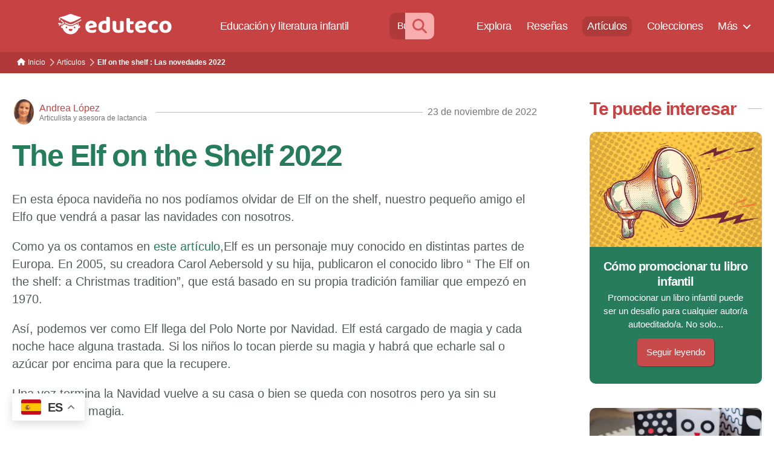

--- FILE ---
content_type: text/html; charset=UTF-8
request_url: https://www.eduteco.com/articulos-libros-infantiles/elf-on-the-shelf-2022-travesuras
body_size: 74945
content:
<!DOCTYPE html>

<html class="no-js" lang="es">

	<head>

		<meta charset="UTF-8">
		<meta name="viewport" content="width=device-width, initial-scale=1.0" >

		<link rel="profile" href="https://gmpg.org/xfn/11">

		<meta name='robots' content='index, follow, max-image-preview:large, max-snippet:-1, max-video-preview:-1' />

	<!-- This site is optimized with the Yoast SEO plugin v22.8 - https://yoast.com/wordpress/plugins/seo/ -->
	<title>Elf on the shelf : Las novedades 2022 - Eduteco</title>
	<meta name="description" content="The Elf on the Shelf 2022 En esta época navideña no nos podíamos olvidar de Elf on the shelf, nuestro pequeño amigo el Elfo que vendrá a pasar las" />
	<link rel="canonical" href="https://www.eduteco.com/articulos-libros-infantiles/elf-on-the-shelf-2022-travesuras" />
	<meta property="og:locale" content="es_ES" />
	<meta property="og:type" content="article" />
	<meta property="og:title" content="Elf on the shelf : Las novedades 2022 - Eduteco" />
	<meta property="og:description" content="The Elf on the Shelf 2022 En esta época navideña no nos podíamos olvidar de Elf on the shelf, nuestro pequeño amigo el Elfo que vendrá a pasar las" />
	<meta property="og:url" content="https://www.eduteco.com/articulos-libros-infantiles/elf-on-the-shelf-2022-travesuras" />
	<meta property="og:site_name" content="Eduteco" />
	<meta property="article:published_time" content="2022-11-23T14:27:59+00:00" />
	<meta property="article:modified_time" content="2022-11-25T11:36:52+00:00" />
	<meta name="author" content="admin" />
	<meta name="twitter:card" content="summary_large_image" />
	<meta name="twitter:label1" content="Escrito por" />
	<meta name="twitter:data1" content="admin" />
	<meta name="twitter:label2" content="Tiempo de lectura" />
	<meta name="twitter:data2" content="1 minuto" />
	<script type="application/ld+json" class="yoast-schema-graph">{"@context":"https://schema.org","@graph":[{"@type":"Article","@id":"https://www.eduteco.com/articulos-libros-infantiles/elf-on-the-shelf-2022-travesuras#article","isPartOf":{"@id":"https://www.eduteco.com/articulos-libros-infantiles/elf-on-the-shelf-2022-travesuras"},"author":{"name":"admin","@id":"https://www.eduteco.com/#/schema/person/0f105b8675347d88628a40c4e384f712"},"headline":"Elf on the shelf : Las novedades 2022","datePublished":"2022-11-23T14:27:59+00:00","dateModified":"2022-11-25T11:36:52+00:00","mainEntityOfPage":{"@id":"https://www.eduteco.com/articulos-libros-infantiles/elf-on-the-shelf-2022-travesuras"},"wordCount":249,"commentCount":0,"publisher":{"@id":"https://www.eduteco.com/#organization"},"articleSection":["Articulo"],"inLanguage":"es","potentialAction":[{"@type":"CommentAction","name":"Comment","target":["https://www.eduteco.com/articulos-libros-infantiles/elf-on-the-shelf-2022-travesuras#respond"]}]},{"@type":"WebPage","@id":"https://www.eduteco.com/articulos-libros-infantiles/elf-on-the-shelf-2022-travesuras","url":"https://www.eduteco.com/articulos-libros-infantiles/elf-on-the-shelf-2022-travesuras","name":"Elf on the shelf : Las novedades 2022 - Eduteco","isPartOf":{"@id":"https://www.eduteco.com/#website"},"datePublished":"2022-11-23T14:27:59+00:00","dateModified":"2022-11-25T11:36:52+00:00","description":"The Elf on the Shelf 2022 En esta época navideña no nos podíamos olvidar de Elf on the shelf, nuestro pequeño amigo el Elfo que vendrá a pasar las","inLanguage":"es","potentialAction":[{"@type":"ReadAction","target":["https://www.eduteco.com/articulos-libros-infantiles/elf-on-the-shelf-2022-travesuras"]}]},{"@type":"WebSite","@id":"https://www.eduteco.com/#website","url":"https://www.eduteco.com/","name":"Eduteco","description":"Educación y literatura infantil","publisher":{"@id":"https://www.eduteco.com/#organization"},"potentialAction":[{"@type":"SearchAction","target":{"@type":"EntryPoint","urlTemplate":"https://www.eduteco.com/?s={search_term_string}"},"query-input":"required name=search_term_string"}],"inLanguage":"es"},{"@type":"Organization","@id":"https://www.eduteco.com/#organization","name":"Eduteco","url":"https://www.eduteco.com/","logo":{"@type":"ImageObject","inLanguage":"es","@id":"https://www.eduteco.com/#/schema/logo/image/","url":"https://www.eduteco.com/wp-content/uploads/eduteco-logo-1.svg","contentUrl":"https://www.eduteco.com/wp-content/uploads/eduteco-logo-1.svg","caption":"Eduteco"},"image":{"@id":"https://www.eduteco.com/#/schema/logo/image/"},"sameAs":["https://www.instagram.com/edutecolearning/"]},{"@type":"Person","@id":"https://www.eduteco.com/#/schema/person/0f105b8675347d88628a40c4e384f712","name":"admin","image":{"@type":"ImageObject","inLanguage":"es","@id":"https://www.eduteco.com/#/schema/person/image/","url":"https://secure.gravatar.com/avatar/7be9b514359f3e5b599917eae7f051e2887394aac509be6378db61ce1ebc8f57?s=96&d=mm&r=g","contentUrl":"https://secure.gravatar.com/avatar/7be9b514359f3e5b599917eae7f051e2887394aac509be6378db61ce1ebc8f57?s=96&d=mm&r=g","caption":"admin"}}]}</script>
	<!-- / Yoast SEO plugin. -->


<link rel='dns-prefetch' href='//www.google.com' />
<style id='wp-img-auto-sizes-contain-inline-css'>
img:is([sizes=auto i],[sizes^="auto," i]){contain-intrinsic-size:3000px 1500px}
/*# sourceURL=wp-img-auto-sizes-contain-inline-css */
</style>
<link rel='stylesheet' id='wpdiscuz-frontend-minimal-css-css' href='https://www.eduteco.com/wp-content/plugins/wpdiscuz/themes/default/style-minimal.css?ver=7.6.19' media='all' />
<style id='wpdiscuz-frontend-minimal-css-inline-css'>
 #wpdcom .ql-snow .ql-tooltip[data-mode="link"]::before{content:"Enter link:"}#wpdcom .ql-snow .ql-tooltip.ql-editing a.ql-action::after{content:"Save"}
/*# sourceURL=wpdiscuz-frontend-minimal-css-inline-css */
</style>
<link rel='stylesheet' id='wpdiscuz-user-content-css-css' href='https://www.eduteco.com/wp-content/plugins/wpdiscuz/assets/css/wpdiscuz-user-content.css?ver=7.6.19' media='all' />
<link rel='stylesheet' id='parent-style-css' href='https://www.eduteco.com/wp-content/themes/twentytwenty/style.css?ver=6.9' media='all' />
<link rel='stylesheet' id='twentytwenty-style-css' href='https://www.eduteco.com/wp-content/themes/twentytwenty-hijo/style.css?ver=4.0' media='all' />
<link rel='stylesheet' id='dvk-social-sharing-css' href='https://www.eduteco.com/wp-content/plugins/dvk-social-sharing/assets/css/styles.min.css?ver=1.3.4' media='all' />
<script   src="https://www.eduteco.com/wp-includes/js/jquery/jquery.min.js?ver=3.7.1" id="jquery-core-js"></script>
<script   src="https://www.eduteco.com/wp-content/themes/twentytwenty/assets/js/index.js?ver=4.0" id="twentytwenty-js-js" async></script>
<script   id="twentytwenty-js-js-after">
window.addEventListener( "load", function() {

				if ( typeof jQuery === "undefined" ) {
					return;
				}

				jQuery( document ).on( "wpformsPageChange wpformsShowConditionalsField", function() {

					if ( typeof twentytwenty === "undefined" || typeof twentytwenty.intrinsicRatioVideos === "undefined" || typeof twentytwenty.intrinsicRatioVideos.makeFit === "undefined" ) {
						return;
					}

					twentytwenty.intrinsicRatioVideos.makeFit();
				} );

				jQuery( document ).on( "wpformsRichTextEditorInit", function( e, editor ) {

					jQuery( editor.container ).find( "iframe" ).addClass( "intrinsic-ignore" );
				} );
			} );
//# sourceURL=twentytwenty-js-js-after
</script>
		<script>
			( function() {
				window.onpageshow = function( event ) {
					// Defined window.wpforms means that a form exists on a page.
					// If so and back/forward button has been clicked,
					// force reload a page to prevent the submit button state stuck.
					if ( typeof window.wpforms !== 'undefined' && event.persisted ) {
						window.location.reload();
					}
				};
			}() );
		</script>
			<script>document.documentElement.className = document.documentElement.className.replace( 'no-js', 'js' );</script>
	<style id="custom-background-css">
body.custom-background { background-color: #ffffff; }
</style>
	<!-- Google tag (gtag.js) -->
<script async src="https://www.googletagmanager.com/gtag/js?id=AW-999357970"></script>
<script>
  window.dataLayer = window.dataLayer || [];
  function gtag(){dataLayer.push(arguments);}
  gtag('js', new Date());

  gtag('config', 'AW-999357970');
</script><link rel="icon" href="https://www.eduteco.com/wp-content/uploads/cropped-favicon-2-32x32.png" sizes="32x32" />
<link rel="icon" href="https://www.eduteco.com/wp-content/uploads/cropped-favicon-2-192x192.png" sizes="192x192" />
<link rel="apple-touch-icon" href="https://www.eduteco.com/wp-content/uploads/cropped-favicon-2-180x180.png" />
<meta name="msapplication-TileImage" content="https://www.eduteco.com/wp-content/uploads/cropped-favicon-2-270x270.png" />

	</head>

	<body data-rsssl=1 class="wp-singular post-template-default single single-post postid-4215 single-format-standard custom-background wp-custom-logo wp-embed-responsive wp-theme-twentytwenty wp-child-theme-twentytwenty-hijo singular missing-post-thumbnail has-single-pagination showing-comments show-avatars footer-top-visible reduced-spacing">

		<a class="skip-link screen-reader-text" href="#site-content">Saltar al contenido</a>
		<header id="site-header" class="header-footer-group" role="banner">

			<div class="header-inner section-inner">

				<div class="header-titles-wrapper">

					
					<div class="header-titles">

						<div class="site-logo faux-heading"><a href="https://www.eduteco.com/" class="custom-logo-link" rel="home"><img src="https://www.eduteco.com/wp-content/uploads/eduteco-logo-1.svg" class="custom-logo" alt="Eduteco" decoding="async" /></a><span class="screen-reader-text">Eduteco</span></div><div class="site-description">Educación y literatura infantil</div><!-- .site-description -->
					</div><!-- .header-titles -->

					<button title="Menu" aria-label="Menu" class="toggle nav-toggle mobile-nav-toggle" data-toggle-target=".menu-modal"  data-toggle-body-class="showing-menu-modal" aria-expanded="false" data-set-focus=".close-nav-toggle">
						<span class="toggle-inner">
							<span class="toggle-icon">
								<svg class="svg-icon" aria-hidden="true" role="img" focusable="false" xmlns="http://www.w3.org/2000/svg" width="26" height="7" viewBox="0 0 26 7"><path fill-rule="evenodd" d="M332.5,45 C330.567003,45 329,43.4329966 329,41.5 C329,39.5670034 330.567003,38 332.5,38 C334.432997,38 336,39.5670034 336,41.5 C336,43.4329966 334.432997,45 332.5,45 Z M342,45 C340.067003,45 338.5,43.4329966 338.5,41.5 C338.5,39.5670034 340.067003,38 342,38 C343.932997,38 345.5,39.5670034 345.5,41.5 C345.5,43.4329966 343.932997,45 342,45 Z M351.5,45 C349.567003,45 348,43.4329966 348,41.5 C348,39.5670034 349.567003,38 351.5,38 C353.432997,38 355,39.5670034 355,41.5 C355,43.4329966 353.432997,45 351.5,45 Z" transform="translate(-329 -38)" /></svg>								<!-- <i title='menu' class='fas fa-bars'></i> -->
							</span>
							<span class="toggle-text">Menú</span>
						</span>
					</button><!-- .nav-toggle -->

				</div><!-- .header-titles-wrapper -->

				<div class="header-navigation-wrapper">

					
							<nav class="primary-menu-wrapper" aria-label="Horizontal" role="navigation">

								<ul class="primary-menu reset-list-style">

								<li id="menu-item-2000" class="menu-item menu-item-type-gs_sim menu-item-object-gs_sim menu-item-2000"><form action="https://www.eduteco.com/buscador-libros-infantiles-avanzado/" class="menu-buscar" method="get"> 
<input placeholder="Buscar libros" type="text" name="textosearch">
<button aria-label="Buscar" type="submit"><i class="fas fa-search"></i></button>
</form></li>
<li id="menu-item-1990" class="menu-item menu-item-type-post_type menu-item-object-page menu-item-1990"><a href="https://www.eduteco.com/buscador-libros-infantiles-avanzado">Explora</a></li>
<li id="menu-item-1989" class="menu-item menu-item-type-post_type menu-item-object-page menu-item-1989"><a href="https://www.eduteco.com/resena-libro-infantil">Reseñas</a></li>
<li id="menu-item-1991" class="menu-item menu-item-type-post_type menu-item-object-page menu-item-1991"><a href="https://www.eduteco.com/articulos-libros-infantiles">Artículos</a></li>
<li id="menu-item-1992" class="menu-item menu-item-type-post_type menu-item-object-page menu-item-1992"><a href="https://www.eduteco.com/colecciones-de-libros">Colecciones</a></li>
<li id="menu-item-1993" class="menu-item menu-item-type-custom menu-item-object-custom menu-item-has-children menu-item-1993"><a href="#">Más</a><span class="icon"></span>
<ul class="sub-menu">
	<li id="menu-item-1994" class="menu-item menu-item-type-post_type menu-item-object-page menu-item-1994"><a href="https://www.eduteco.com/crianza-sin-filtros">Sin filtros</a></li>
	<li id="menu-item-1995" class="menu-item menu-item-type-post_type menu-item-object-page menu-item-1995"><a href="https://www.eduteco.com/editoriales-de-libros-infantiles">Editoriales</a></li>
	<li id="menu-item-1996" class="menu-item menu-item-type-post_type menu-item-object-page menu-item-1996"><a href="https://www.eduteco.com/autores-de-libros-infantiles">Autores</a></li>
	<li id="menu-item-1997" class="menu-item menu-item-type-post_type menu-item-object-page menu-item-1997"><a href="https://www.eduteco.com/especialistas-libros-infantiles-articulos">Colaboradores</a></li>
	<li id="menu-item-1998" class="menu-item menu-item-type-post_type menu-item-object-page menu-item-1998"><a href="https://www.eduteco.com/libros-infantiles-ordenados-tematicas">Temáticas</a></li>
</ul>
</li>

								</ul>

							</nav><!-- .primary-menu-wrapper -->

						
				</div><!-- .header-navigation-wrapper -->

			</div><!-- .header-inner -->

			
		</header><!-- #site-header -->
		<script>
		/*
			$(window).scroll(function () {
				
			if(window.location.href.indexOf("libros-ordenados-por-tematica") == -1) {
				var filtros = document.getElementById('filtros-ancla');
					
					
				  if ( $(this).scrollTop() > 400 && !$('header').hasClass('open') ) {
					$('header').addClass('open');
				   } else if ( $('header').hasClass('open') && $(this).scrollTop() <= 0 ) {
					$('header').removeClass('open');
				  }	
				if ( $(this).scrollTop() > 400 && !filtros.classList.contains('filtros-down') ) {				
					filtros.classList.remove('filtros-up');
					filtros.classList.add('filtros-down');
				
				   } else if ( filtros.classList.contains('filtros-down') && $(this).scrollTop() <= 300 ) {				
					filtros.classList.remove('filtros-down');
					filtros.classList.add('filtros-up');
					//$('header').addClass('close');
				  }
			  
			}
			});
		*/
			//var $ = jQuery.noConflict();
			/*
			$(window).scroll(function () {
				
			if(window.location.href.indexOf("buscador-libros-infantiles-avanzado") == -1) {								
					
				  if ( $(this).scrollTop() > 400 && !$('header').hasClass('open') ) {
					$('header').addClass('open');
				   } else if ( $('header').hasClass('open') && $(this).scrollTop() <= 0 ) {
					$('header').removeClass('open');
				  }	
			}
			});
			*/
		</script>
		
		
<div class="menu-modal cover-modal header-footer-group" data-modal-target-string=".menu-modal">

	<div class="menu-modal-inner modal-inner">

		<div class="menu-wrapper section-inner">

			<div class="menu-top">

				<button class="toggle close-nav-toggle fill-children-current-color" data-toggle-target=".menu-modal" data-toggle-body-class="showing-menu-modal" data-set-focus=".menu-modal">
					<span class="toggle-text">Cerrar el menú</span>
					<svg class="svg-icon" aria-hidden="true" role="img" focusable="false" xmlns="http://www.w3.org/2000/svg" width="16" height="16" viewBox="0 0 16 16"><polygon fill="" fill-rule="evenodd" points="6.852 7.649 .399 1.195 1.445 .149 7.899 6.602 14.352 .149 15.399 1.195 8.945 7.649 15.399 14.102 14.352 15.149 7.899 8.695 1.445 15.149 .399 14.102" /></svg>				</button><!-- .nav-toggle -->

				
					<nav class="mobile-menu" aria-label="Móvil">

						<ul class="modal-menu reset-list-style">

						<li id="menu-item-3513" class="menu-item menu-item-type-gs_sim menu-item-object-gs_sim menu-item-3513"><form action="https://www.eduteco.com/buscador-libros-infantiles-avanzado/" class="menu-buscar" method="get"> 
<input placeholder="Buscar libros" type="text" name="textosearch">
<button aria-label="Buscar" type="submit"><i class="fas fa-search"></i></button>
</form></li>
<li id="menu-item-3967" class="menu-item menu-item-type-post_type menu-item-object-page menu-item-home menu-item-3967"><div class="ancestor-wrapper"><a href="https://www.eduteco.com/">Inicio</a></div><!-- .ancestor-wrapper --></li>
<li id="menu-item-3514" class="menu-item menu-item-type-post_type menu-item-object-page menu-item-3514"><div class="ancestor-wrapper"><a href="https://www.eduteco.com/buscador-libros-infantiles-avanzado">Explora</a></div><!-- .ancestor-wrapper --></li>
<li id="menu-item-3515" class="menu-item menu-item-type-post_type menu-item-object-page menu-item-3515"><div class="ancestor-wrapper"><a href="https://www.eduteco.com/resena-libro-infantil">Reseñas</a></div><!-- .ancestor-wrapper --></li>
<li id="menu-item-3516" class="menu-item menu-item-type-post_type menu-item-object-page menu-item-3516"><div class="ancestor-wrapper"><a href="https://www.eduteco.com/articulos-libros-infantiles">Artículos</a></div><!-- .ancestor-wrapper --></li>
<li id="menu-item-3517" class="menu-item menu-item-type-post_type menu-item-object-page menu-item-3517"><div class="ancestor-wrapper"><a href="https://www.eduteco.com/colecciones-de-libros">Colecciones</a></div><!-- .ancestor-wrapper --></li>
<li id="menu-item-3972" class="menu-item menu-item-type-post_type menu-item-object-page menu-item-3972"><div class="ancestor-wrapper"><a href="https://www.eduteco.com/crianza-sin-filtros">Sin filtros</a></div><!-- .ancestor-wrapper --></li>
<li id="menu-item-3973" class="menu-item menu-item-type-post_type menu-item-object-page menu-item-3973"><div class="ancestor-wrapper"><a href="https://www.eduteco.com/autores-de-libros-infantiles">Autores</a></div><!-- .ancestor-wrapper --></li>
<li id="menu-item-3974" class="menu-item menu-item-type-post_type menu-item-object-page menu-item-3974"><div class="ancestor-wrapper"><a href="https://www.eduteco.com/especialistas-libros-infantiles-articulos">Colaboradores</a></div><!-- .ancestor-wrapper --></li>
<li id="menu-item-3519" class="menu-item menu-item-type-post_type menu-item-object-page menu-item-3519"><div class="ancestor-wrapper"><a href="https://www.eduteco.com/libros-infantiles-ordenados-tematicas">Temáticas</a></div><!-- .ancestor-wrapper --></li>
<li id="menu-item-3975" class="menu-item menu-item-type-post_type menu-item-object-page menu-item-3975"><div class="ancestor-wrapper"><a href="https://www.eduteco.com/politica-de-cookies">Política de Cookies</a></div><!-- .ancestor-wrapper --></li>
<li id="menu-item-3976" class="menu-item menu-item-type-post_type menu-item-object-page menu-item-privacy-policy menu-item-3976"><div class="ancestor-wrapper"><a rel="privacy-policy" href="https://www.eduteco.com/politica-privacidad">Política de privacidad</a></div><!-- .ancestor-wrapper --></li>
<li id="menu-item-3977" class="menu-item menu-item-type-post_type menu-item-object-page menu-item-3977"><div class="ancestor-wrapper"><a href="https://www.eduteco.com/aviso-legal">Aviso Legal</a></div><!-- .ancestor-wrapper --></li>

						</ul>

					</nav>

					
			</div><!-- .menu-top -->

			<div class="menu-bottom">

				
			</div><!-- .menu-bottom -->

		</div><!-- .menu-wrapper -->

	</div><!-- .menu-modal-inner -->

</div><!-- .menu-modal -->

<main id="site-content">

	
<article class="post-4215 post type-post status-publish format-standard hentry category-articulos-libros-infantiles" id="post-4215">

	<meta http-equiv="cache-control" content="no-cache" /> <meta http-equiv="Pragma" content="no-cache" /> <meta http-equiv="Expires" content="-1">


	<div class="post-inner thin ">

		<div class="entry-content">

			
<script>document.getElementById("menu-item-1991").className +=" current-menu-item";</script><div class='general header pagina lista'></div><div class='miga'><ol itemscope itemtype="http://schema.org/BreadcrumbList">  <li itemprop="itemListElement" itemscope
  itemtype="http://schema.org/ListItem">
  <i class='flecha-miga'></i>
  <a itemprop="item" href="https://www.eduteco.com/Inicio">
  <span itemprop="name"><i></i>Inicio</span></a>
  <span itemprop="position" content="1"></span> 
  </li>
    <li itemprop="itemListElement" itemscope
  itemtype="http://schema.org/ListItem">
  <i class='flecha-miga'></i>
  <a itemprop="item" href="https://www.eduteco.com/articulos-libros-infantiles">
  <span itemprop="name">Artículos</span></a>
  <span itemprop="position" content="2"></span> 
  </li>
    <li itemprop="itemListElement" itemscope
  itemtype="http://schema.org/ListItem">
  <i class='flecha-miga'></i>
  <a itemprop="item" href="https://www.eduteco.com/articulos-libros-infantiles/elf-on-the-shelf-2022-travesuras">
  <span itemprop="name">Elf on the shelf : Las novedades 2022</span></a>
  <span itemprop="position" content="3"></span> 
  </li>
  </ol></div><div class='principal'><div class='contenido'><div class='bloque-top titulo full'><div class='redactor'><div><img width=0 height=0 src=/wp-content/uploads/imagenes/redactor/small/andrea-lopez.jpg alt='Andrea López' /></div><div><p><a href='/especialistas-libros-infantiles-articulos/andrea-lopez'>Andrea López</a></p><p>Articulista y asesora de lactancia</p></div></div><div class='linea'></div><div class='fecha'>23 de noviembre de 2022</div></div><div class='descripcion'>

<h1 class="LC20lb MBeuO DKV0Md">The Elf on the Shelf 2022</h1>
<!-- /wp:post-content -->
<!-- wp:paragraph -->
	<p>En esta época navideña no nos podíamos olvidar de Elf on the shelf, nuestro pequeño amigo el Elfo que vendrá a pasar las navidades con nosotros.</p>
<!-- /wp:paragraph -->
<!-- wp:paragraph -->
	<p>Como ya os contamos en <a href="/crianza-sin-filtros/elf-on-the-shelf">este artículo</a>,Elf es un personaje muy conocido en distintas partes de Europa. En 2005, su creadora Carol Aebersold y su hija, publicaron el conocido libro “ The Elf on the shelf: a Christmas tradition”, que está basado en su propia tradición familiar que empezó en 1970.</p>
<!-- /wp:paragraph -->
<!-- wp:paragraph -->
	<p>Así, podemos ver como Elf llega del Polo Norte por Navidad. Elf está cargado de magia y cada noche hace alguna trastada. Si los niños lo tocan pierde su magia y habrá que echarle sal o azúcar por encima para que la recupere.</p>
<!-- /wp:paragraph -->
<!-- wp:paragraph -->
	<p>Una vez termina la Navidad vuelve a su casa o bien se queda con nosotros pero ya sin su característica magia.</p>
<!-- /wp:paragraph -->
<!-- wp:image {"id":4217,"sizeSlug":"full","linkDestination":"none"} --><figure class="wp-block-image size-full"><img decoding="async" src="/wp-content/uploads/elf-on-the-shelf-2022-travesuras-0.jpg" alt="Elf on the shelf : Las novedades 2022" class="wp-image-4217"/></figure><!-- /wp:image --><!-- wp:paragraph -->
	<p>Una vez tengamos en casa a Elf podemos hacer acopio de un sinfín de accesorios que harán aún más especial si cabe su llegada.</p>
<!-- /wp:paragraph -->
<!-- wp:paragraph -->
	<p>Os dejamos algunos de ellos:</p>
<!-- /wp:paragraph -->

<!-- wp:shortcode --><div class='ficha2'><div><div><img width=400 height=400 src='/wp-content/uploads/imagenes/articulosamazon/elf-on-the-shelf.jpg'></div><div><h3><a href='https://amzn.to/3Ew1VWk'>El propio Elf</a></h3><p>Podemos adquirirlo en conjunto al cuento tradicional:</p><a class='boton comprar' href='https://amzn.to/3Ew1VWk'>Ver Precio</a></div></div></div><!-- /wp:shortcode -->

<!-- wp:shortcode --><div class='ficha2'><div><div><img width=400 height=400 src='/wp-content/uploads/imagenes/articulosamazon/elfo-parejas.jpg'></div><div><h3><a href='https://amzn.to/3GGuuTJ'>Pareja de elfos</a></h3><p>Conjunto de 2 elfos niña y niño con patas largas de 30cm.</p><a class='boton comprar' href='https://amzn.to/3GGuuTJ'>Ver Precio</a></div></div></div><!-- /wp:shortcode -->

<!-- wp:shortcode --><div class='ficha2'><div><div><img width=400 height=400 src='/wp-content/uploads/imagenes/articulosamazon/elfo-colores.jpg'></div><div><h3><a href='https://amzn.to/3Ou601Q'>Elfos de diferentes colores</a></h3><p>Con manecillas de velcro: perfectas para colgar desde cualquier lugar y para colocar alrededor de la casa</p><a class='boton comprar' href='https://amzn.to/3Ou601Q'>Ver Precio</a></div></div></div><!-- /wp:shortcode -->

<!-- wp:shortcode --><div class='ficha2'><div><div><img width=400 height=400 src='/wp-content/uploads/imagenes/articulosamazon/elf-on-the-shelf-ropa.jpg'></div><div><h3><a href='https://amzn.to/3i1PCtj'>Ropa para nuestro Elfo</a></h3><p>El viene con su característica ropa pero al igual que a nuestros peques también le gusta disfrazarse y ponerse cómodo mientras está en casa. Este kit viene con todo lo necesario.</p><a class='boton comprar' href='https://amzn.to/3i1PCtj'>Ver Precio</a></div></div></div><!-- /wp:shortcode -->

<!-- wp:shortcode --><div class='ficha2'><div><div><img width=400 height=400 src='/wp-content/uploads/imagenes/articulosamazon/elf-on-the-shelf-muletas.jpg'></div><div><h3><a href='https://amzn.to/3TZLMOM'>Muletas para cuando una travesura sale mal</a></h3><p>Si durante su estancia tiene algún percance también necesitará accesorios especiales:</p><a class='boton comprar' href='https://amzn.to/3TZLMOM'>Ver Precio</a></div></div></div><!-- /wp:shortcode -->

<!-- wp:shortcode --><div class='ficha2'><div><div><img width=400 height=400 src='/wp-content/uploads/imagenes/articulosamazon/elf-on-the-shelf-cama.jpg'></div><div><h3><a href='https://amzn.to/3EVmexH'>Su propia cama</a></h3><p>Si Elf va a pasar las navidades con nosotros deberá tener su propio lugar para dormir donde pueda estar cómodo</p><a class='boton comprar' href='https://amzn.to/3EVmexH'>Ver Precio</a></div></div></div><!-- /wp:shortcode -->

<!-- wp:shortcode --><div class='ficha2'><div><div><img width=400 height=400 src='/wp-content/uploads/imagenes/articulosamazon/elf-on-the-shelf-avioneta.jpg'></div><div><h3><a href='https://amzn.to/3tV9WPO'>Su modo de transporte</a></h3><p>Haremos las delicias de nuestros peques si Elf llega a casa en avioneta</p><a class='boton comprar' href='https://amzn.to/3tV9WPO'>Ver Precio</a></div></div></div><!-- /wp:shortcode -->

<!-- wp:shortcode --><div class='ficha2'><div><div><img width=400 height=400 src='/wp-content/uploads/imagenes/articulosamazon/elf-on-the-shelf-puerta.jpg'></div><div><h3><a href='https://amzn.to/3tUsNdV'>Puerta de elfo navideño</a></h3><p>Si queremos que tenga una entrada triunfal en casa nada mejor que hacerlo a través de su propia puerta</p><a class='boton comprar' href='https://amzn.to/3tUsNdV'>Ver Precio</a></div></div></div><!-- /wp:shortcode -->

<!-- wp:shortcode --><div class='ficha2'><div><div><img width=400 height=400 src='/wp-content/uploads/imagenes/articulosamazon/elf-on-the-shelf-reno.jpg'></div><div><h3><a href='https://amzn.to/3B4HIpV'>Mascota Reno</a></h3><p>Y no podemos olvidarnos de las mascotas que lo acompañan</p><a class='boton comprar' href='https://amzn.to/3B4HIpV'>Ver Precio</a></div></div></div><!-- /wp:shortcode -->

<!-- wp:shortcode --><div class='ficha2'><div><div><img width=400 height=400 src='/wp-content/uploads/imagenes/articulosamazon/elf-on-the-shelf-zorro.jpg'></div><div><h3><a href='https://amzn.to/3EzpXQm'>Mascota del elfo: zorro ártico</a></h3><p>O este zorro ártico ¡os imagináis las travesuras que pueden hacer juntos!</p><a class='boton comprar' href='https://amzn.to/3EzpXQm'>Ver Precio</a></div></div></div><!-- /wp:shortcode -->

<!-- wp:shortcode --><!-- /wp:shortcode -->

<!-- wp:shortcode -->	<!-- Social Sharing by Danny - v1.3.4 - https://wordpress.org/plugins/dvk-social-sharing/ -->
	<p class="dvk-social-sharing ss-icon-size-32">
        			<span class="ss-ask">Comparte esta publicación:</span>
		
        <a rel="external nofollow" class="ss-twitter" href="https://twitter.com/intent/tweet/?text=Elf+on+the+shelf+%3A+Las+novedades+2022&url=https%3A%2F%2Fwww.eduteco.com%2Farticulos-libros-infantiles%2Felf-on-the-shelf-2022-travesuras" target="_blank">
					<span class="ss-icon ss-icon-twitter"></span>
					<span class="ss-text">en Twitter</span>
					</a> <a rel="external nofollow" class="ss-facebook" href="https://www.facebook.com/sharer/sharer.php?s=100&p[url]=https%3A%2F%2Fwww.eduteco.com%2Farticulos-libros-infantiles%2Felf-on-the-shelf-2022-travesuras&p[title]=Elf+on+the+shelf+%3A+Las+novedades+2022" target="_blank" >
						<span class="ss-icon ss-icon-facebook"></span>
						<span class="ss-text">en Facebook</span>
					</a> <a rel="external nofollow" class="ss-linkedin" href="https://www.linkedin.com/shareArticle?mini=true&url=https%3A%2F%2Fwww.eduteco.com%2Farticulos-libros-infantiles%2Felf-on-the-shelf-2022-travesuras&title=Elf+on+the+shelf+%3A+Las+novedades+2022" target="_blank" >
                    <span class="ss-icon ss-icon-linkedin"></span>
                    <span class="ss-text">en LinkedIn</span>
                    </a>     </p>
    <!-- / Social Sharing By Danny -->
       <div class="wpdiscuz_top_clearing"></div>
    <div id='comments' class='comments-area'><div id='respond' style='width: 0;height: 0;clear: both;margin: 0;padding: 0;'></div><div id='wpd-post-rating' class='wpd-not-rated'>
            <div class='wpd-rating-wrap'>
            <div class='wpd-rating-left'></div>
            <div class='wpd-rating-data'>
                <div class='wpd-rating-value'>
                    <span class='wpdrv'>0</span>
                    <span class='wpdrc'>0</span>
                    <span class='wpdrt'>votos</span></div>
                <div class='wpd-rating-title'>Calificación</div>
                <div class='wpd-rating-stars'><svg xmlns='https://www.w3.org/2000/svg' viewBox='0 0 24 24'><path d='M0 0h24v24H0z' fill='none'/><path class='wpd-star' d='M12 17.27L18.18 21l-1.64-7.03L22 9.24l-7.19-.61L12 2 9.19 8.63 2 9.24l5.46 4.73L5.82 21z'/><path d='M0 0h24v24H0z' fill='none'/></svg><svg xmlns='https://www.w3.org/2000/svg' viewBox='0 0 24 24'><path d='M0 0h24v24H0z' fill='none'/><path class='wpd-star' d='M12 17.27L18.18 21l-1.64-7.03L22 9.24l-7.19-.61L12 2 9.19 8.63 2 9.24l5.46 4.73L5.82 21z'/><path d='M0 0h24v24H0z' fill='none'/></svg><svg xmlns='https://www.w3.org/2000/svg' viewBox='0 0 24 24'><path d='M0 0h24v24H0z' fill='none'/><path class='wpd-star' d='M12 17.27L18.18 21l-1.64-7.03L22 9.24l-7.19-.61L12 2 9.19 8.63 2 9.24l5.46 4.73L5.82 21z'/><path d='M0 0h24v24H0z' fill='none'/></svg><svg xmlns='https://www.w3.org/2000/svg' viewBox='0 0 24 24'><path d='M0 0h24v24H0z' fill='none'/><path class='wpd-star' d='M12 17.27L18.18 21l-1.64-7.03L22 9.24l-7.19-.61L12 2 9.19 8.63 2 9.24l5.46 4.73L5.82 21z'/><path d='M0 0h24v24H0z' fill='none'/></svg><svg xmlns='https://www.w3.org/2000/svg' viewBox='0 0 24 24'><path d='M0 0h24v24H0z' fill='none'/><path class='wpd-star' d='M12 17.27L18.18 21l-1.64-7.03L22 9.24l-7.19-.61L12 2 9.19 8.63 2 9.24l5.46 4.73L5.82 21z'/><path d='M0 0h24v24H0z' fill='none'/></svg></div><div class='wpd-rate-starts'><svg xmlns='https://www.w3.org/2000/svg' viewBox='0 0 24 24'><path d='M0 0h24v24H0z' fill='none'/><path class='wpd-star' d='M12 17.27L18.18 21l-1.64-7.03L22 9.24l-7.19-.61L12 2 9.19 8.63 2 9.24l5.46 4.73L5.82 21z'/><path d='M0 0h24v24H0z' fill='none'/></svg><svg xmlns='https://www.w3.org/2000/svg' viewBox='0 0 24 24'><path d='M0 0h24v24H0z' fill='none'/><path class='wpd-star' d='M12 17.27L18.18 21l-1.64-7.03L22 9.24l-7.19-.61L12 2 9.19 8.63 2 9.24l5.46 4.73L5.82 21z'/><path d='M0 0h24v24H0z' fill='none'/></svg><svg xmlns='https://www.w3.org/2000/svg' viewBox='0 0 24 24'><path d='M0 0h24v24H0z' fill='none'/><path class='wpd-star' d='M12 17.27L18.18 21l-1.64-7.03L22 9.24l-7.19-.61L12 2 9.19 8.63 2 9.24l5.46 4.73L5.82 21z'/><path d='M0 0h24v24H0z' fill='none'/></svg><svg xmlns='https://www.w3.org/2000/svg' viewBox='0 0 24 24'><path d='M0 0h24v24H0z' fill='none'/><path class='wpd-star' d='M12 17.27L18.18 21l-1.64-7.03L22 9.24l-7.19-.61L12 2 9.19 8.63 2 9.24l5.46 4.73L5.82 21z'/><path d='M0 0h24v24H0z' fill='none'/></svg><svg xmlns='https://www.w3.org/2000/svg' viewBox='0 0 24 24'><path d='M0 0h24v24H0z' fill='none'/><path class='wpd-star' d='M12 17.27L18.18 21l-1.64-7.03L22 9.24l-7.19-.61L12 2 9.19 8.63 2 9.24l5.46 4.73L5.82 21z'/><path d='M0 0h24v24H0z' fill='none'/></svg></div></div>
            <div class='wpd-rating-right'></div></div></div>    <div id="wpdcom" class="wpdiscuz_unauth wpd-minimal wpd-layout-1 wpd-comments-open">
                    <div class="wc_social_plugin_wrapper">
                            </div>
            <div class="wpd-form-wrap">
                <div class="wpd-form-head">
                                            <div class="wpd-sbs-toggle">
                            <i class="far fa-envelope"></i> <span
                                    class="wpd-sbs-title">Suscríbete</span>
                            <i class="fas fa-caret-down"></i>
                        </div>
                                            <div class="wpd-auth">
                                                <div class="wpd-login">
                                                    </div>
                    </div>
                </div>
                                                    <div class="wpdiscuz-subscribe-bar wpdiscuz-hidden">
                                                    <form action="https://www.eduteco.com/wp-admin/admin-ajax.php?action=wpdAddSubscription"
                                  method="post" id="wpdiscuz-subscribe-form">
                                <div class="wpdiscuz-subscribe-form-intro">Notificarme de </div>
                                <div class="wpdiscuz-subscribe-form-option"
                                     style="width:40%;">
                                    <select class="wpdiscuz_select" name="wpdiscuzSubscriptionType">
                                                                                    <option value="post">nuevos comentarios</option>
                                                                                                                                <option value="all_comment" >nuevas respuestas a mis comentarios</option>
                                                                                </select>
                                </div>
                                                                    <div class="wpdiscuz-item wpdiscuz-subscribe-form-email">
                                        <input class="email" type="email" name="wpdiscuzSubscriptionEmail"
                                               required="required" value=""
                                               placeholder="Email"/>
                                    </div>
                                                                    <div class="wpdiscuz-subscribe-form-button">
                                    <input id="wpdiscuz_subscription_button" class="wpd-prim-button wpd_not_clicked"
                                           type="submit"
                                           value="›"
                                           name="wpdiscuz_subscription_button"/>
                                </div>
                                <input type="hidden" id="wpdiscuz_subscribe_form_nonce" name="wpdiscuz_subscribe_form_nonce" value="3c549657a0" /><input type="hidden" name="_wp_http_referer" value="/articulos-libros-infantiles/elf-on-the-shelf-2022-travesuras" />                <div class="wpd-field-captcha wpdiscuz-item">
                    <div class="wpdiscuz-recaptcha" id='wpdiscuz-recaptcha-subscribe-form'></div>
                    <input id='wpdiscuz-recaptcha-field-subscribe-form' type='hidden'
                           name='wpdiscuz_recaptcha_subscribe_form' value="" required="required" aria-required='true'
                           class="wpdiscuz_reset"/>
                    <div class="clearfix"></div>
                </div>
                                            </form>
                                                </div>
                            <div class="wpd-form wpd-form-wrapper wpd-main-form-wrapper" id='wpd-main-form-wrapper-0_0'>
                                        <form  method="post" enctype="multipart/form-data" data-uploading="false" class="wpd_comm_form wpd_main_comm_form"                >
                                        <div class="wpd-field-comment">
                        <div class="wpdiscuz-item wc-field-textarea">
                            <div class="wpdiscuz-textarea-wrap wpd-txt">
                                                                                                        <div class="wpd-avatar">
                                        <img alt='guest' src='https://secure.gravatar.com/avatar/3a1d5ea3dc517b6266e786f3cb5b3aa0a0344a0cbd9ded3146fb7737e30e80c9?s=56&#038;d=mm&#038;r=g' srcset='https://secure.gravatar.com/avatar/3a1d5ea3dc517b6266e786f3cb5b3aa0a0344a0cbd9ded3146fb7737e30e80c9?s=112&#038;d=mm&#038;r=g 2x' class='avatar avatar-56 photo' height='56' width='56' />                                    </div>
                                                <div class="wpd-textarea-wrap">
                <div id="wpd-editor-char-counter-0_0"
                     class="wpd-editor-char-counter"></div>
                <label style="display: none;" for="wc-textarea-0_0">Label</label>
                <textarea
                        id="wc-textarea-0_0"   placeholder="¡Sé el primero en comentar!"
                        aria-label="¡Sé el primero en comentar!" name="wc_comment"
                        class="wc_comment wpd-field"></textarea>
            </div>
            <div class="wpd-editor-buttons-right">
                            </div>
                                        </div>
                        </div>
                    </div>
                    <div class="wpd-form-foot" style='display:none;'>
                        <div class="wpdiscuz-textarea-foot">
                                                        <div class="wpdiscuz-button-actions"></div>
                        </div>
                                <div class="wpd-form-row">
                    <div class="wpd-form-col-left">
                        <div class="wpdiscuz-item wc_name-wrapper wpd-has-icon">
                                    <div class="wpd-field-icon"><i
                                class="fas fa-user"></i>
                    </div>
                                    <input id="wc_name-0_0" value="" required='required' aria-required='true'                       class="wc_name wpd-field" type="text"
                       name="wc_name"
                       placeholder="Nombre*"
                       maxlength="50" pattern='.{3,50}'                       title="">
                <label for="wc_name-0_0"
                       class="wpdlb">Nombre*</label>
                            </div>
                        <div class="wpdiscuz-item wc_email-wrapper wpd-has-icon">
                                    <div class="wpd-field-icon"><i
                                class="fas fa-at"></i>
                    </div>
                                    <input id="wc_email-0_0" value="" required='required' aria-required='true'                       class="wc_email wpd-field" type="email"
                       name="wc_email"
                       placeholder="Email*"/>
                <label for="wc_email-0_0"
                       class="wpdlb">Email*</label>
                            </div>
                            <div class="wpdiscuz-item wc_website-wrapper wpd-has-icon">
                                            <div class="wpd-field-icon"><i
                                    class="fas fa-link"></i>
                        </div>
                                        <input id="wc_website-0_0" value=""
                           class="wc_website wpd-field" type="text"
                           name="wc_website"
                           placeholder="Web"/>
                    <label for="wc_website-0_0"
                           class="wpdlb">Web</label>
                                    </div>
                        </div>
                <div class="wpd-form-col-right">
                        <div class="wpd-field-captcha wpdiscuz-item">
                <div class="wpdiscuz-recaptcha" id='wpdiscuz-recaptcha-0_0'></div>
                <input id='wpdiscuz-recaptcha-field-0_0' type='hidden' name='wc_captcha'
                       value="" required="required" aria-required='true' class="wpdiscuz_reset"/>
                <div class="clearfix"></div>
            </div>
                    <div class="wc-field-submit">
                                                                                    <label class="wpd_label"
                               wpd-tooltip="Notifícame de nuevas respuestas a este comentario">
                            <input id="wc_notification_new_comment-0_0"
                                   class="wc_notification_new_comment-0_0 wpd_label__checkbox"
                                   value="comment" type="checkbox"
                                   name="wpdiscuz_notification_type" />
                            <span class="wpd_label__text">
                                <span class="wpd_label__check">
                                    <i class="fas fa-bell wpdicon wpdicon-on"></i>
                                    <i class="fas fa-bell-slash wpdicon wpdicon-off"></i>
                                </span>
                            </span>
                        </label>
                                                                <input id="wpd-field-submit-0_0"
                   class="wc_comm_submit wpd_not_clicked wpd-prim-button" type="submit"
                   name="submit" value="Publicar comentario"
                   aria-label="Publicar comentario"/>
        </div>
                </div>
                    <div class="clearfix"></div>
        </div>
                            </div>
                                        <input type="hidden" class="wpdiscuz_unique_id" value="0_0"
                           name="wpdiscuz_unique_id">
                                    </form>
                        </div>
                <div id="wpdiscuz_hidden_secondary_form" style="display: none;">
                    <div class="wpd-form wpd-form-wrapper wpd-secondary-form-wrapper" id='wpd-secondary-form-wrapper-wpdiscuzuniqueid' style='display: none;'>
                            <div class="wpd-secondary-forms-social-content"></div>
                <div class="clearfix"></div>
                                        <form  method="post" enctype="multipart/form-data" data-uploading="false" class="wpd_comm_form wpd-secondary-form-wrapper"                >
                                        <div class="wpd-field-comment">
                        <div class="wpdiscuz-item wc-field-textarea">
                            <div class="wpdiscuz-textarea-wrap wpd-txt">
                                                                                                        <div class="wpd-avatar">
                                        <img alt='guest' src='https://secure.gravatar.com/avatar/1eb4940849400616ec1464a71f99110527f2dc1d6f3a69f9d9eff2191bfc7e19?s=56&#038;d=mm&#038;r=g' srcset='https://secure.gravatar.com/avatar/1eb4940849400616ec1464a71f99110527f2dc1d6f3a69f9d9eff2191bfc7e19?s=112&#038;d=mm&#038;r=g 2x' class='avatar avatar-56 photo' height='56' width='56' />                                    </div>
                                                <div class="wpd-textarea-wrap">
                <div id="wpd-editor-char-counter-wpdiscuzuniqueid"
                     class="wpd-editor-char-counter"></div>
                <label style="display: none;" for="wc-textarea-wpdiscuzuniqueid">Label</label>
                <textarea
                        id="wc-textarea-wpdiscuzuniqueid"   placeholder="Unirse a la discusión"
                        aria-label="Unirse a la discusión" name="wc_comment"
                        class="wc_comment wpd-field"></textarea>
            </div>
            <div class="wpd-editor-buttons-right">
                            </div>
                                        </div>
                        </div>
                    </div>
                    <div class="wpd-form-foot" style='display:none;'>
                        <div class="wpdiscuz-textarea-foot">
                                                        <div class="wpdiscuz-button-actions"></div>
                        </div>
                                <div class="wpd-form-row">
                    <div class="wpd-form-col-left">
                        <div class="wpdiscuz-item wc_name-wrapper wpd-has-icon">
                                    <div class="wpd-field-icon"><i
                                class="fas fa-user"></i>
                    </div>
                                    <input id="wc_name-wpdiscuzuniqueid" value="" required='required' aria-required='true'                       class="wc_name wpd-field" type="text"
                       name="wc_name"
                       placeholder="Nombre*"
                       maxlength="50" pattern='.{3,50}'                       title="">
                <label for="wc_name-wpdiscuzuniqueid"
                       class="wpdlb">Nombre*</label>
                            </div>
                        <div class="wpdiscuz-item wc_email-wrapper wpd-has-icon">
                                    <div class="wpd-field-icon"><i
                                class="fas fa-at"></i>
                    </div>
                                    <input id="wc_email-wpdiscuzuniqueid" value="" required='required' aria-required='true'                       class="wc_email wpd-field" type="email"
                       name="wc_email"
                       placeholder="Email*"/>
                <label for="wc_email-wpdiscuzuniqueid"
                       class="wpdlb">Email*</label>
                            </div>
                            <div class="wpdiscuz-item wc_website-wrapper wpd-has-icon">
                                            <div class="wpd-field-icon"><i
                                    class="fas fa-link"></i>
                        </div>
                                        <input id="wc_website-wpdiscuzuniqueid" value=""
                           class="wc_website wpd-field" type="text"
                           name="wc_website"
                           placeholder="Web"/>
                    <label for="wc_website-wpdiscuzuniqueid"
                           class="wpdlb">Web</label>
                                    </div>
                        </div>
                <div class="wpd-form-col-right">
                        <div class="wpd-field-captcha wpdiscuz-item">
                <div class="wpdiscuz-recaptcha" id='wpdiscuz-recaptcha-wpdiscuzuniqueid'></div>
                <input id='wpdiscuz-recaptcha-field-wpdiscuzuniqueid' type='hidden' name='wc_captcha'
                       value="" required="required" aria-required='true' class="wpdiscuz_reset"/>
                <div class="clearfix"></div>
            </div>
                    <div class="wc-field-submit">
                                                                                    <label class="wpd_label"
                               wpd-tooltip="Notifícame de nuevas respuestas a este comentario">
                            <input id="wc_notification_new_comment-wpdiscuzuniqueid"
                                   class="wc_notification_new_comment-wpdiscuzuniqueid wpd_label__checkbox"
                                   value="comment" type="checkbox"
                                   name="wpdiscuz_notification_type" />
                            <span class="wpd_label__text">
                                <span class="wpd_label__check">
                                    <i class="fas fa-bell wpdicon wpdicon-on"></i>
                                    <i class="fas fa-bell-slash wpdicon wpdicon-off"></i>
                                </span>
                            </span>
                        </label>
                                                                <input id="wpd-field-submit-wpdiscuzuniqueid"
                   class="wc_comm_submit wpd_not_clicked wpd-prim-button" type="submit"
                   name="submit" value="Publicar comentario"
                   aria-label="Publicar comentario"/>
        </div>
                </div>
                    <div class="clearfix"></div>
        </div>
                            </div>
                                        <input type="hidden" class="wpdiscuz_unique_id" value="wpdiscuzuniqueid"
                           name="wpdiscuz_unique_id">
                                    </form>
                        </div>
                </div>
                    </div>
                        <div id="wpd-threads" class="wpd-thread-wrapper">
                <div class="wpd-thread-head">
                    <div class="wpd-thread-info "
                         data-comments-count="0">
                        <span class='wpdtc' title='0'>0</span> Comentarios                    </div>
                                        <div class="wpd-space"></div>
                    <div class="wpd-thread-filter">
                                                    <div class="wpd-filter wpdf-reacted wpd_not_clicked"
                                 wpd-tooltip="Comentario con más reacciones">
                                <i class="fas fa-bolt"></i></div>
                                                        <div class="wpd-filter wpdf-hottest wpd_not_clicked"
                                 wpd-tooltip="Hilo de comentarios más activo">
                                <i class="fas fa-fire"></i></div>
                                                </div>
                </div>
                <div class="wpd-comment-info-bar">
                    <div class="wpd-current-view"><i
                                class="fas fa-quote-left"></i> Respuestas incrustadas                    </div>
                    <div class="wpd-filter-view-all">Ver todos los comentarios</div>
                </div>
                                <div class="wpd-thread-list">
                                        <div class="wpdiscuz-comment-pagination">
                                            </div>
                </div>
            </div>
                </div>
        </div>
    <div id="wpdiscuz-loading-bar"
         class="wpdiscuz-loading-bar-unauth"></div>
    <div id="wpdiscuz-comment-message"
         class="wpdiscuz-comment-message-unauth"></div>
      </div><!-- cerrar descripcion -->
  </div><!-- cerrar contenido -->
  <div class='lateral'>
         <!--<script src="/wp-content/themes/twentytwenty-hijo/metodos.js"></script>-->
 <script>
 /*
    function resolveAfter2Seconds(x) {
      return new Promise(resolve => {
        setTimeout(() => {
          resolve(x);
        }, 10);
      });
    }*/
    async function checkAlturaPrincipal() {
	//console.log("checkAlturaPrincipal");
    var panelprincipal = document.getElementsByClassName("contenido")[0];
	/*
    console.log("contenido");
    console.log(panelprincipal); 
    console.log(panelprincipal.clientHeight); 
    console.log("lateral");
	*/
    var panellateral = document.getElementsByClassName("lateral")[0];
	/*
    console.log(panellateral); 
    console.log(panellateral.clientHeight);  
	 */
    //var x = await resolveAfter2Seconds(10);
    setTimeout(() => {cargarMasWidgets(panelprincipal.clientHeight,panellateral.clientHeight,panellateral)}, 250);
//	cargarMasWidgets(panelprincipal.clientHeight,panellateral.clientHeight,panellateral);
    /*
    console.log("contenido:"+panelprincipal.clientHeight);
    console.log("lateral:"+panellateral.clientHeight); 
	*/
   // cargarMasWidgets(panelprincipal.clientHeight,panellateral.clientHeight,panellateral);
    }
    
function drawError2() {
    var container = document.getElementById('widget_prodedural');
    container.innerHTML = 'Bummer: there was an error!';
    }


function drawOutput2(responseText) {
   // console.log("que pasa aquí?");
    var container = document.getElementById('widget_prodedural');

    container.innerHTML =""+ responseText;
    
    var lateral = document.getElementsByClassName('lateral')[0];
   /*console.log(lateral);*/
    lateral.style.height = 'inherit';
    
}

    function getRequest2(url, success, error,principal,lateral) {
    parametres="principal="+principal+"&lateral="+lateral;
    var req = false;
    try{
        // most browsers
        req = new XMLHttpRequest();
    } catch (e){
        // IE
        try{
            req = new ActiveXObject("Msxml2.XMLHTTP");
        } catch(e) {
            // try an older version
            try{
                req = new ActiveXObject("Microsoft.XMLHTTP");
            } catch(e) {
                return false;
            }
        }
    }
    if (!req) return false;
    if (typeof success != 'function') success = function () {};
    if (typeof error!= 'function') error = function () {};
    
    
    req.onreadystatechange = function(){
        if(req.readyState == 4) {
            return req.status === 200 ? 
                success(req.responseText) : error(req.status);
        }
    }
    req.open("POST", url, true);
    req.setRequestHeader('Content-type', 'application/x-www-form-urlencoded');
   /*console.log(parametres);*/
    req.send(parametres);
    return req;
}
    
    function cargarMasWidgets(principal,lateral,panellateral)
    {
    const URLPHP= '/wp-content/themes/twentytwenty-hijo/metodos/widgets/widget_prodedural.php';
    getRequest2(
       URLPHP, // URL for the PHP file
       drawOutput2,  // handle successful request
       drawError2,    // handle error
       principal,
       lateral
    );
    }
    checkAlturaPrincipal();
  </script>
 
  <div class='widget'><div class='bloque-top titulo'><div><h2>Te puede interesar</h2></div><div class='linea'></div></div><div class='matriz ncolumnas1 box1'><img width=0 height=0 class='fondo-bloque litespeed-loaded' src='/wp-content/uploads/como-promocionar-tu-libro-infantil-0.jpg' /><div class='texto-bloque'><a href='/articulos-libros-infantiles/como-promocionar-tu-libro-infantil'><h3>Cómo promocionar tu libro infantil</h3></a><span>Promocionar un libro infantil puede ser un desafío para cualquier autor/a autoeditado/a. No solo...</span><a class='boton' href='/articulos-libros-infantiles/como-promocionar-tu-libro-infantil'>Seguir leyendo</a></div></div><div class='matriz ncolumnas1 box1'><img width=0 height=0 class='fondo-bloque litespeed-loaded' src='/wp-content/uploads/fases-del-desarrollo-en-el-movimiento-libre-0.jpg' /><div class='texto-bloque'><a href='/articulos-libros-infantiles/fases-del-desarrollo-en-el-movimiento-libre'><h3>Fases del desarrollo en el movimiento libre</h3></a><span>Los primeros meses los bebés deben de estar cerquita de sus cuidadores, los brazos son su lugar...</span><a class='boton' href='/articulos-libros-infantiles/fases-del-desarrollo-en-el-movimiento-libre'>Seguir leyendo</a></div></div><div class='matriz ncolumnas1 box1'><img width=0 height=0 class='fondo-bloque litespeed-loaded' src='/wp-content/uploads/que-es-maternidad-minimalismo-crianza-slow-parenting-0.jpg' /><div class='texto-bloque'><a href='/articulos-libros-infantiles/que-es-maternidad-minimalismo-crianza-slow-parenting'><h3>Minimalismo y crianza: Disfrutar más con menos</h3></a><span>Desde hace años el estándar de la vida se ha enfocado en lograr más y tener más, directriz que...</span><a class='boton' href='/articulos-libros-infantiles/que-es-maternidad-minimalismo-crianza-slow-parenting'>Seguir leyendo</a></div></div><div class='matriz ncolumnas1 box1'><img width=0 height=0 class='fondo-bloque litespeed-loaded' src='/wp-content/uploads/la-educacion-sexual-de-nuestras-hijas-1.jpg' /><div class='texto-bloque'><a href='/articulos-libros-infantiles/la-educacion-sexual-de-nuestras-hijas'><h3>La educación sexual de nuestras hijas</h3></a><span>Los padres somos un modelo para nuestros hijos. De nosotros van a aprender, entre otras cosas, de...</span><a class='boton' href='/articulos-libros-infantiles/la-educacion-sexual-de-nuestras-hijas'>Seguir leyendo</a></div></div><div class='matriz ncolumnas1 box1'><img width=0 height=0 class='fondo-bloque litespeed-loaded' src='/wp-content/uploads/importante-familia-escuela-vayan-de-la-mano-0.jpg' /><div class='texto-bloque'><a href='/articulos-libros-infantiles/importante-familia-escuela-vayan-de-la-mano'><h3>¿Por qué es importante que familia y escuela vayan de la mano?</h3></a><span>Cuando hablamos de familia y escuela, hablamos de dos espacios de aprendizaje en los que los niños...</span><a class='boton' href='/articulos-libros-infantiles/importante-familia-escuela-vayan-de-la-mano'>Seguir leyendo</a></div></div><div class='matriz ncolumnas1 box1'><img width=0 height=0 class='fondo-bloque litespeed-loaded' src='/wp-content/uploads/consejos-proteccion-casa-peligro-bebes-y-ninos-0.jpg' /><div class='texto-bloque'><a href='/articulos-libros-infantiles/consejos-proteccion-casa-peligro-bebes-y-ninos'><h3>Consejos para tener una casa segura y adaptada a bebés y niños</h3></a><span>Cuando descubrimos que estamos embarazados, una cuenta atrás se activa en nuestras cabezas. Y es...</span><a class='boton' href='/articulos-libros-infantiles/consejos-proteccion-casa-peligro-bebes-y-ninos'>Seguir leyendo</a></div></div><div class='matriz ncolumnas1 box1'><img width=0 height=0 class='fondo-bloque litespeed-loaded' src='/wp-content/uploads/calendarios-adviento-navidad.jpg' /><div class='texto-bloque'><a href='/articulos-libros-infantiles/calendarios-adviento-navidad'><h3>Navidad is coming</h3></a><span>Se acerca la Navidad y los niños lo saben. Empiezan a ver la decoración en las tiendas, los...</span><a class='boton' href='/articulos-libros-infantiles/calendarios-adviento-navidad'>Seguir leyendo</a></div></div><div class='matriz ncolumnas1 box1'><img width=0 height=0 class='fondo-bloque litespeed-loaded' src='/wp-content/uploads/como-prevenir-el-abuso-sexual-en-la-infancia-0.jpg' /><div class='texto-bloque'><a href='/articulos-libros-infantiles/como-prevenir-el-abuso-sexual-en-la-infancia'><h3>Cómo prevenir el abuso sexual en la infancia</h3></a><span>El abuso sexual es una manipulación de niños y adolescentes, de sus sentimientos, debilidades o...</span><a class='boton' href='/articulos-libros-infantiles/como-prevenir-el-abuso-sexual-en-la-infancia'>Seguir leyendo</a></div></div></div>    <div id="widget_prodedural"></div>
       </div><!-- cerrar lateral -->
   
   <div class='pie'>
            </div><!-- cerrar pie -->
   </div><!-- cerrar principal -->
  <!-- /wp:shortcode -->

		</div><!-- .entry-content -->

	</div><!-- .post-inner -->

	<div class="section-inner">
		
	</div><!-- .section-inner -->

	
	<nav class="pagination-single section-inner" aria-label="Entrada">

		<hr class="styled-separator is-style-wide" aria-hidden="true" />

		<div class="pagination-single-inner">

			
				<a class="previous-post" href="https://www.eduteco.com/resena-libro-infantil/el-nino-de-los-aparatitos-azules">
					<span class="arrow" aria-hidden="true">&larr;</span>
					<span class="title"><span class="title-inner">El niño de los aparatitos azules</span></span>
				</a>

				
				<a class="next-post" href="https://www.eduteco.com/articulos-libros-infantiles/elf-on-the-shelf-2022-ropa-accesorios">
					<span class="arrow" aria-hidden="true">&rarr;</span>
						<span class="title"><span class="title-inner">Elf on the shelf &#8211; Novedades 2022</span></span>
				</a>
				
		</div><!-- .pagination-single-inner -->

		<hr class="styled-separator is-style-wide" aria-hidden="true" />

	</nav><!-- .pagination-single -->

	
		<div class="comments-wrapper section-inner">

			
		</div><!-- .comments-wrapper -->

		
</article><!-- .post -->

</main><!-- #site-content -->


	<div class="footer-nav-widgets-wrapper header-footer-group">

		<div class="footer-inner section-inner">

							<div class="footer-top has-footer-menu">
					
						<nav aria-label="Pie de página" class="footer-menu-wrapper">

							<ul class="footer-menu reset-list-style">
								<li id="menu-item-1123" class="menu-item menu-item-type-post_type menu-item-object-page menu-item-home menu-item-1123"><a href="https://www.eduteco.com/">Inicio</a></li>
<li id="menu-item-1060" class="menu-item menu-item-type-post_type menu-item-object-page menu-item-1060"><a href="https://www.eduteco.com/buscador-libros-infantiles-avanzado">Explora</a></li>
<li id="menu-item-1056" class="menu-item menu-item-type-post_type menu-item-object-page menu-item-1056"><a href="https://www.eduteco.com/resena-libro-infantil">Reseñas</a></li>
<li id="menu-item-1058" class="menu-item menu-item-type-post_type menu-item-object-page menu-item-1058"><a href="https://www.eduteco.com/articulos-libros-infantiles">Artículos</a></li>
<li id="menu-item-1061" class="menu-item menu-item-type-post_type menu-item-object-page menu-item-1061"><a href="https://www.eduteco.com/colecciones-de-libros">Colecciones</a></li>
<li id="menu-item-1552" class="menu-item menu-item-type-post_type menu-item-object-page menu-item-1552"><a href="https://www.eduteco.com/crianza-sin-filtros">Sin filtros</a></li>
<li id="menu-item-1059" class="menu-item menu-item-type-post_type menu-item-object-page menu-item-1059"><a href="https://www.eduteco.com/autores-de-libros-infantiles">Autores</a></li>
<li id="menu-item-1057" class="menu-item menu-item-type-post_type menu-item-object-page menu-item-1057"><a href="https://www.eduteco.com/especialistas-libros-infantiles-articulos">Colaboradores</a></li>
<li id="menu-item-1441" class="menu-item menu-item-type-post_type menu-item-object-page menu-item-1441"><a href="https://www.eduteco.com/libros-infantiles-ordenados-tematicas">Temáticas</a></li>
<li id="menu-item-1145" class="menu-item menu-item-type-post_type menu-item-object-page menu-item-1145"><a href="https://www.eduteco.com/politica-de-cookies">Política de Cookies</a></li>
<li id="menu-item-1055" class="menu-item menu-item-type-post_type menu-item-object-page menu-item-privacy-policy menu-item-1055"><a rel="privacy-policy" href="https://www.eduteco.com/politica-privacidad">Política de privacidad</a></li>
<li id="menu-item-1146" class="menu-item menu-item-type-post_type menu-item-object-page menu-item-1146"><a href="https://www.eduteco.com/aviso-legal">Aviso Legal</a></li>
<li id="menu-item-4320" class="menu-item menu-item-type-post_type menu-item-object-page menu-item-4320"><a href="https://www.eduteco.com/contacto">Contacto</a></li>
							</ul>

						</nav><!-- .site-nav -->

														</div><!-- .footer-top -->

			
			
		</div><!-- .footer-inner -->

	</div><!-- .footer-nav-widgets-wrapper -->

	
			<footer id="site-footer" role="contentinfo" class="header-footer-group">

				<div class="section-inner">

					<div class="footer-credits">

						<p class="footer-copyright">&copy;
							2026							<a href="https://www.eduteco.com/">Eduteco</a>
						</p><!-- .footer-copyright -->

						<p class="powered-by-wordpress">
							<a href="https://es.wordpress.org/">
								Funciona con WordPress							</a>
						</p><!-- .powered-by-wordpress -->

					</div><!-- .footer-credits -->

					<a class="to-the-top" href="#site-content">
						<span class="to-the-top-long">
							Ir arriba <span class="arrow" aria-hidden="true">&uarr;</span>						</span><!-- .to-the-top-long -->
						<span class="to-the-top-short">
							Subir <span class="arrow" aria-hidden="true">&uarr;</span>						</span><!-- .to-the-top-short -->
					</a><!-- .to-the-top -->

				</div><!-- .section-inner -->

			</footer><!-- #site-footer -->

		<script type="speculationrules">
{"prefetch":[{"source":"document","where":{"and":[{"href_matches":"/*"},{"not":{"href_matches":["/wp-*.php","/wp-admin/*","/wp-content/uploads/*","/wp-content/*","/wp-content/plugins/*","/wp-content/themes/twentytwenty-hijo/*","/wp-content/themes/twentytwenty/*","/*\\?(.+)"]}},{"not":{"selector_matches":"a[rel~=\"nofollow\"]"}},{"not":{"selector_matches":".no-prefetch, .no-prefetch a"}}]},"eagerness":"conservative"}]}
</script>
<div class="gtranslate_wrapper" id="gt-wrapper-74740216"></div><span id='wpdUserContentInfoAnchor' style='display:none;' rel='#wpdUserContentInfo' data-wpd-lity>wpDiscuz</span><div id='wpdUserContentInfo' style='overflow:auto;background:#FDFDF6;padding:20px;width:600px;max-width:100%;border-radius:6px;' class='lity-hide'></div><div id='wpd-bubble-wrapper'><span id='wpd-bubble-all-comments-count' style='display:none;' title='0'>0</span><div id='wpd-bubble-count'><svg xmlns='https://www.w3.org/2000/svg' width='24' height='24' viewBox='0 0 24 24'><path class='wpd-bubble-count-first' d='M20 2H4c-1.1 0-1.99.9-1.99 2L2 22l4-4h14c1.1 0 2-.9 2-2V4c0-1.1-.9-2-2-2zm-2 12H6v-2h12v2zm0-3H6V9h12v2zm0-3H6V6h12v2z'/><path class='wpd-bubble-count-second' d='M0 0h24v24H0z' /></svg><span class='wpd-new-comments-count'>0</span></div><div id='wpd-bubble'><svg xmlns='https://www.w3.org/2000/svg' width='24' height='24' viewBox='0 0 24 24'><path class='wpd-bubble-plus-first' d='M19 13h-6v6h-2v-6H5v-2h6V5h2v6h6v2z'/><path class='wpd-bubble-plus-second' d='M0 0h24v24H0z' /></svg><div id='wpd-bubble-add-message'>¡Nos gustaría saber tu opinión sobre este artículo!<span id='wpd-bubble-add-message-close'><a href='#'>x</a></span></div></div><div id='wpd-bubble-notification'><svg xmlns='https://www.w3.org/2000/svg' width='24' height='24' viewBox='0 0 24 24'><path class='wpd-bubble-notification-first' d='M20 2H4c-1.1 0-1.99.9-1.99 2L2 22l4-4h14c1.1 0 2-.9 2-2V4c0-1.1-.9-2-2-2zm-2 12H6v-2h12v2zm0-3H6V9h12v2zm0-3H6V6h12v2z'/><path class='wpd-bubble-notification-second' d='M0 0h24v24H0z' /></svg><div id='wpd-bubble-notification-message'><div id='wpd-bubble-author'><div><span id='wpd-bubble-author-avatar'></span><span id='wpd-bubble-author-name'></span><span id='wpd-bubble-comment-date'>(<span class='wpd-bubble-spans'></span>)</span></div><span id='wpd-bubble-comment-close'><a href='#'>x</a></span></div><div id='wpd-bubble-comment'><span id='wpd-bubble-comment-text'></span><span id='wpd-bubble-comment-reply-link'>| <a href='#'>Responder</a></span></div></div></div></div><div id='wpd-editor-source-code-wrapper-bg'></div><div id='wpd-editor-source-code-wrapper'><textarea id='wpd-editor-source-code'></textarea><button id='wpd-insert-source-code'>Insert</button><input type='hidden' id='wpd-editor-uid' /></div>	<script>
	/(trident|msie)/i.test(navigator.userAgent)&&document.getElementById&&window.addEventListener&&window.addEventListener("hashchange",function(){var t,e=location.hash.substring(1);/^[A-z0-9_-]+$/.test(e)&&(t=document.getElementById(e))&&(/^(?:a|select|input|button|textarea)$/i.test(t.tagName)||(t.tabIndex=-1),t.focus())},!1);
	</script>
	<script   src="https://www.eduteco.com/wp-content/plugins/wpdiscuz/assets/third-party/wpdccjs/wpdcc.js?ver=7.6.19" id="wpdiscuz-cookie-js-js"></script>
<script   src="https://www.eduteco.com/wp-content/plugins/wpdiscuz/assets/third-party/autogrow/jquery.autogrowtextarea.min.js?ver=1.3.6" id="autogrowtextarea-js-js"></script>
<script id="wpdiscuz-ajax-js-js-extra">
var wpdiscuzAjaxObj = {"wc_hide_replies_text":"Ocultar respuestas","wc_show_replies_text":"Ver respuestas","wc_msg_required_fields":"Por favor, rellena los campos requeridos","wc_invalid_field":"Alg\u00fan valor en los campos no es v\u00e1lido","wc_error_empty_text":"Por favor rellena este campo para comentar","wc_error_url_text":"La URL no es v\u00e1lida","wc_error_email_text":"La direcci\u00f3n de correo no es v\u00e1lida","wc_invalid_captcha":"C\u00f3digo Captcha no v\u00e1lido","wc_login_to_vote":"Inicia sesi\u00f3n para votar","wc_deny_voting_from_same_ip":"No est\u00e1s autorizado a votar por este comentario","wc_self_vote":"No puedes votar tu propio comentario","wc_vote_only_one_time":"Ya has votado este comentario","wc_voting_error":"Error al votar","wc_comment_edit_not_possible":"Lo sentimos, este comentarios no puede ser editado","wc_comment_not_updated":"Lo sentimos, el comentario no ha sido actualizado","wc_comment_not_edited":"No has realizado ning\u00fan cambio","wc_msg_input_min_length":"El texto es demasiado corto","wc_msg_input_max_length":"El texto es demasiado largo","wc_spoiler_title":"T\u00edtulo de spoiler","wc_cannot_rate_again":"No puedes calificar otra vez","wc_not_allowed_to_rate":"No est\u00e1 permitido calificar aqu\u00ed","wc_follow_user":"Seguir a este usuario","wc_unfollow_user":"Dejar de seguir a este usuario","wc_follow_success":"You started following this comment author","wc_follow_canceled":"You stopped following this comment author.","wc_follow_email_confirm":"Please check your email and confirm the user following request.","wc_follow_email_confirm_fail":"Sorry, we couldn't send confirmation email.","wc_follow_login_to_follow":"Please login to follow users.","wc_follow_impossible":"We are sorry, but you can't follow this user.","wc_follow_not_added":"Following failed. Please try again later.","is_user_logged_in":"","commentListLoadType":"0","commentListUpdateType":"0","commentListUpdateTimer":"30","liveUpdateGuests":"0","wordpressThreadCommentsDepth":"5","wordpressIsPaginate":"","commentTextMaxLength":"0","replyTextMaxLength":"0","commentTextMinLength":"1","replyTextMinLength":"1","storeCommenterData":"100000","socialLoginAgreementCheckbox":"0","enableFbLogin":"0","fbUseOAuth2":"0","enableFbShare":"0","facebookAppID":"234799474994522","facebookUseOAuth2":"0","enableGoogleLogin":"0","googleClientID":"375781783605-7hlvnojjqie5dstvgf6kdlb60lqg7j2g.apps.googleusercontent.com","googleClientSecret":"UrcTN4jt9vv6XcJ3bZMbemNK","cookiehash":"72d94e10ebf6d7606ad2c68ceeb5c8b3","isLoadOnlyParentComments":"0","scrollToComment":"1","commentFormView":"collapsed","enableDropAnimation":"1","isNativeAjaxEnabled":"0","enableBubble":"1","bubbleLiveUpdate":"0","bubbleHintTimeout":"45","bubbleHintHideTimeout":"10","cookieHideBubbleHint":"wpdiscuz_hide_bubble_hint","bubbleHintShowOnce":"1","bubbleHintCookieExpires":"7","bubbleShowNewCommentMessage":"1","bubbleLocation":"content_left","firstLoadWithAjax":"0","wc_copied_to_clipboard":"\u00a1Copiado al portapapeles!","inlineFeedbackAttractionType":"disable","loadRichEditor":"0","wpDiscuzReCaptchaSK":"6Lfwo6cbAAAAAFaU_JTVZGozIbvT8w6jjbBhefx2","wpDiscuzReCaptchaTheme":"light","wpDiscuzReCaptchaVersion":"2.0","wc_captcha_show_for_guest":"1","wc_captcha_show_for_members":"0","wpDiscuzIsShowOnSubscribeForm":"1","wmuEnabled":"0","wmuInput":"wmu_files","wmuMaxFileCount":"1","wmuMaxFileSize":"2097152","wmuPostMaxSize":"33554432","wmuIsLightbox":"0","wmuMimeTypes":[],"wmuPhraseConfirmDelete":"\u00bfEst\u00e1s seguro de querer eliminar este archivo adjunto?","wmuPhraseNotAllowedFile":"Tipo de archivo no permitido","wmuPhraseMaxFileCount":"El n\u00famero m\u00e1ximo de archivos permitido es 1","wmuPhraseMaxFileSize":"El tama\u00f1o m\u00e1ximo de archivo permitido es 2MB","wmuPhrasePostMaxSize":"El tama\u00f1o m\u00e1ximo del comentario es 32MB","wmuPhraseDoingUpload":"Uploading in progress! Please wait.","msgEmptyFile":"File is empty. Please upload something more substantial. This error could also be caused by uploads being disabled in your php.ini or by post_max_size being defined as smaller than upload_max_filesize in php.ini.","msgPostIdNotExists":"Post ID not exists","msgUploadingNotAllowed":"Sorry, uploading not allowed for this post","msgPermissionDenied":"You do not have sufficient permissions to perform this action","wmuKeyImages":"images","wmuSingleImageWidth":"auto","wmuSingleImageHeight":"200","version":"7.6.19","wc_post_id":"4215","isCookiesEnabled":"1","loadLastCommentId":"0","dataFilterCallbacks":[],"phraseFilters":[],"scrollSize":"32","is_email_field_required":"1","url":"https://www.eduteco.com/wp-admin/admin-ajax.php","customAjaxUrl":"https://www.eduteco.com/wp-content/plugins/wpdiscuz/utils/ajax/wpdiscuz-ajax.php","bubbleUpdateUrl":"https://www.eduteco.com/wp-json/wpdiscuz/v1/update","restNonce":"896c48dd8b"};
//# sourceURL=wpdiscuz-ajax-js-js-extra
</script>
<script   src="https://www.eduteco.com/wp-content/plugins/wpdiscuz/assets/js/wpdiscuz.js?ver=7.6.19" id="wpdiscuz-ajax-js-js"></script>
<script   src="https://www.eduteco.com/wp-content/plugins/wpdiscuz/assets/third-party/lity/lity.js?ver=7.6.19" id="wpdiscuz-lity-js-js"></script>
<script id="wpdiscuz-user-content-js-js-extra">
var wpdiscuzUCObj = {"msgConfirmDeleteComment":"Are you sure you want to delete this comment?","msgConfirmCancelSubscription":"Are you sure you want to cancel this subscription?","msgConfirmCancelFollow":"Are you sure you want to cancel this follow?","additionalTab":"0"};
//# sourceURL=wpdiscuz-user-content-js-js-extra
</script>
<script   src="https://www.eduteco.com/wp-content/plugins/wpdiscuz/assets/js/wpdiscuz-user-content.js?ver=7.6.19" id="wpdiscuz-user-content-js-js"></script>
<script   src="https://www.google.com/recaptcha/api.js?onload=onloadCallback&amp;render=explicit&amp;hl=es&amp;ver=1.0.0" id="wpdiscuz-google-recaptcha-js"></script>
<script   src="https://www.eduteco.com/wp-content/plugins/dvk-social-sharing/assets/js/script.min.js?ver=1.3.4" id="dvk-social-sharing-js"></script>
<script   id="gt_widget_script_74740216-js-before">
window.gtranslateSettings = /* document.write */ window.gtranslateSettings || {};window.gtranslateSettings['74740216'] = {"default_language":"es","languages":["en","es"],"url_structure":"none","native_language_names":1,"detect_browser_language":1,"flag_style":"2d","wrapper_selector":"#gt-wrapper-74740216","alt_flags":{"en":"usa"},"float_switcher_open_direction":"top","switcher_horizontal_position":"left","switcher_vertical_position":"bottom","flags_location":"\/wp-content\/plugins\/gtranslate\/flags\/"};
//# sourceURL=gt_widget_script_74740216-js-before
</script><script   src="https://www.eduteco.com/wp-content/plugins/gtranslate/js/float.js?ver=6.9" data-no-optimize="1" data-no-minify="1" data-gt-orig-url="/articulos-libros-infantiles/elf-on-the-shelf-2022-travesuras" data-gt-orig-domain="www.eduteco.com" data-gt-widget-id="74740216" defer></script>
	</body>
</html>


--- FILE ---
content_type: text/html; charset=UTF-8
request_url: https://www.eduteco.com/wp-content/themes/twentytwenty-hijo/metodos/widgets/widget_prodedural.php
body_size: 1491
content:
<div id="widget">			<div class="circulo"><i class='fas fa-bell'></i></div>
           <form id="mc4wp-form-1" class="mc4wp-form mc4wp-form-1077" method="post" data-id="1077" data-name=""><div class="mc4wp-form-fields">
        	<label>Mantente al d&iacute;a con los mejores contenidos 
        	<input type="email" name="EMAIL" placeholder="Introduce tu e-mail" required="">
        </label>
        
            <div class="boton"><input type="submit" value="Quiero suscribirme"></div>
        </div><label style="display: none !important;">Deja vac��o este campo si eres humano: <input type="text" name="_mc4wp_honeypot" value="" tabindex="-1" autocomplete="off"></label><input type="hidden" name="_mc4wp_timestamp" value="1622808376"><input type="hidden" name="_mc4wp_form_id" value="1077"><input type="hidden" name="_mc4wp_form_element_id" value="mc4wp-form-1"><div class="mc4wp-response"></div></form> 
          
            </div><div id="widget">			<div class="circulo"><i class='fab fa-instagram'></i></div>
			
			<!-- <div class="instagram widget_titulo"><span>INSTAGRAM</span></div> -->

			<div id="instagram-feed1" class="instagram_feed">
			  			  
			  
			</div>

		</div><div id="widget">			<div class="circulo"><i class='fas fa-seedling'></i></div>
			<div class="widget_titulo"><span>Eduteco crece contigo</span></div>
			<div><span>&iquest;Quieres formar parte del equipo de especialistas de Eduteco? &iquest;Buscas una rese&ntilde;a para tu libro? Contacta con nosotros, &iexcl;te esperamos!</span></div>
			<a href="contacto" class="boton">Contacta</a>
			
			
		</div>

--- FILE ---
content_type: image/svg+xml
request_url: https://www.eduteco.com/wp-content/uploads/eduteco-logo-1.svg
body_size: 15887
content:
<?xml version="1.0" encoding="utf-8"?>
<!-- Generator: Adobe Illustrator 24.0.1, SVG Export Plug-In . SVG Version: 6.00 Build 0)  -->
<svg version="1.1" xmlns="http://www.w3.org/2000/svg" xmlns:xlink="http://www.w3.org/1999/xlink" x="0px" y="0px"
	 viewBox="0 0 1801 473" style="enable-background:new 0 0 1801 473;" xml:space="preserve">
<style type="text/css">
	.st0{display:none;fill:#339966;}
	.st1{display:none;}
	.st2{display:inline;fill:#FFFFFF;}
	.st3{fill:#FFFFFF;}
	.st4{display:inline;}
</style>
<g id="Capa_2">
	<rect class="st0" width="1801" height="473"/>
	<g class="st1">
		<path class="st2" d="M375.5,139.3c-0.3-0.5-0.7-1-1.1-1.4c-2.5-2.4-6.4-2.9-9.4-1c-16.7,10.5-33.7,20.3-50.9,29.4
			c-7.9,4.2-15.8,8.2-23.8,12.1c-2.9,1.4-5.8,2.8-8.7,4.2c-9.2,4.4-18.5,8.5-27.7,12.5c-7.7,3.3-15.4,6.4-23.2,9.4
			c-15.5,5.9-32.6,5.8-48-0.2c0,0,0,0,0,0c-12.9-4.9-25.8-10.3-38.6-16c-10.4-4.7-20.8-9.6-31.2-14.8c0.2,0.4,0.3,0.8,0.4,1.2
			c0.5,1.5,1,3,1.3,4.5c0.5,2.1,0.7,4.2,0.9,6.3c0,0.4,0,0.7,0,1.1c0,1.7,0,3.4-0.2,5.1c2,1,3.9,1.9,5.9,2.8c2,0.9,3.9,1.8,5.9,2.8
			c16.6,7.7,33.3,14.8,50.1,21.2c9.6,3.7,19.7,5.6,29.8,5.6c9.9,0,19.7-1.8,29.1-5.3c0,0,0,0,0,0c15.4-5.9,30.6-12.4,45.8-19.5
			c1.9-0.9,3.8-1.8,5.7-2.6c1.9-0.9,3.8-1.8,5.7-2.7c7.9-3.8,15.7-7.7,23.5-11.8c1.6-0.9,3.3-1.7,4.9-2.6c0.3-0.2,0.7-0.4,1-0.5
			c2-1.1,3.9-2.1,5.9-3.2c15-8.2,29.8-16.8,44.4-26C376.7,147.6,377.7,142.9,375.5,139.3z"/>
		<path class="st2" d="M344.6,227.1l-8.5,17.7l-0.9-10.7l-0.8-9l-0.5-6.1l0.1,0c-0.4-2.8-0.8-5.5-1.4-8.2l-2.3-20.4
			c-1,0.6-2.1,1.1-3.1,1.7c-0.9,0.5-1.9,1-2.8,1.5c-2,1-3.9,2.1-5.9,3.1l2.4,21.4c-5.9-1.5-12-4.7-17.2-9.2c-1.2-1-2.2-2.1-3.2-3.2
			c-1.9,0.9-3.9,1.9-5.8,2.8c-1.9,0.9-3.9,1.8-5.8,2.7c-15.8,7.3-31.7,14.1-47.7,20.3c0,0-0.1,0-0.1,0.1
			c-10.9,4.2-22.4,6.2-33.9,6.2c-11.8,0-23.5-2.2-34.7-6.5c-16.7-6.4-33.4-13.4-49.9-21.1c-1.9-0.9-3.8-1.8-5.6-2.6
			c-1.9-0.9-3.8-1.8-5.7-2.7c-1,1.6-2.1,3.1-3.3,4.4c-1.1,1.4-2.4,2.7-3.7,3.9c-5.1,4.6-11.4,7.8-18,9.8c-2.1,0.6-4.1,1.2-6.2,1.6
			c-0.1,0-0.2,0-0.4,0.1l0,0.5l-0.8,9l-0.9,10.7l-8.5-17.7c-7.7,3.6-13.1,11.4-13.1,20.4c0,12.4,10.1,22.5,22.5,22.5
			c1.4,0,2.9-0.1,4.2-0.4c14.5,55,64.5,95.5,124,95.5s109.5-40.5,124-95.5c1.4,0.3,2.8,0.4,4.2,0.4c12.4,0,22.5-10.1,22.5-22.5
			C357.7,238.5,352.3,230.7,344.6,227.1z M143.2,273.3c-7.4,0-13.4-6-13.4-13.4c0-7.4,6-13.4,13.4-13.4c7.4,0,13.4,6,13.4,13.4
			C156.6,267.3,150.6,273.3,143.2,273.3z M207.1,316.3c-16,0-29-13-29-29c0-2.6,2.1-4.7,4.7-4.7h48.6c2.6,0,4.7,2.1,4.7,4.7
			C236,303.3,223,316.3,207.1,316.3z M270.7,273.3c-7.4,0-13.4-6-13.4-13.4c0-7.4,6-13.4,13.4-13.4s13.4,6,13.4,13.4
			C284.2,267.3,278.1,273.3,270.7,273.3z"/>
		<path class="st2" d="M30,142.6c4,5.7,9.7,8.7,15.9,12.1c0.2,0.1,0.3,0.2,0.5,0.3c0-0.4-0.1-0.7-0.1-1.1c-0.2-3.6,0.1-7.2,0.9-10.8
			c0.2-0.9,0.4-1.8,0.7-2.6c0-0.1,0-0.1,0.1-0.2c0.2-0.7,0.4-1.4,0.7-2c-4.7-2.7-6.7-4.8-7.9-9.5c-0.1-0.5-0.2-1-0.4-1.6
			c-1.3-6.3,2-10,4.9-12c4.2-2.9,9.8-3.8,14.4-2.5c19.4,11.4,39,21.9,58.7,31.4c24.9,12,50,22.5,75.1,31.4
			c8.7,3.2,18.1,3.2,26.7,0.1c25.6-8.6,51.1-18.8,76.5-30.6c22.7-10.6,45.3-22.4,67.6-35.6c6.5-4,6.6-13.2,0.1-13.9
			c-46.4-9.5-94-24.5-141.6-45.1c-10.2-4.3-21.8-4.3-31.9-0.1C144.9,70.7,99.1,85.9,54.3,95.8c0,0,0,0,0,0c-1,0.1-1.9,0.4-2.6,0.9
			c-5.4,0.6-10.8,2.5-15.4,5.6c-6.4,4.4-10.4,10.7-11.6,17.9c-0.5,3.2-0.5,6.6,0.2,10.1C26,135.6,27.7,139.5,30,142.6z"/>
		<path class="st2" d="M66.8,213.4c2.2-0.1,4.3-0.3,6.3-0.6c2.4-0.3,4.6-0.8,6.8-1.3c0.5-0.1,0.9-0.2,1.4-0.4c1.7-0.5,3.3-1,4.8-1.6
			c2.3-0.9,4.4-2,6.2-3.2c1.2-0.8,2.3-1.6,3.2-2.5c1.6-1.4,2.9-3,3.9-4.6c2.3-3.5,3.4-7.5,3.3-11.9c0-0.3,0-0.6,0-1
			c0-0.3,0-0.5-0.1-0.7c-0.2-2.1-0.6-4-1.2-5.9c-1-3.1-2.6-5.8-4.8-8.4c-0.3-0.4-0.7-0.8-1.1-1.1c-0.4-0.4-0.7-0.7-1.1-1
			c-3.2-3-6.9-5.1-10.3-7c-3.4-2-6.7-3.9-8.2-6c-0.2-0.2-0.3-0.4-0.4-0.6c-0.4-0.8-0.7-1.6-0.9-2.3c-0.7-3.2,0.9-5.9,1.1-6.3
			c0,0.1-0.1,0.1-0.1,0.1l-13.1-8.5c-0.9,1.4-1.9,3.5-2.7,6c-0.2,0.8-0.4,1.6-0.6,2.5c0,0.2-0.1,0.3-0.1,0.5
			c-0.2,1.3-0.3,2.8-0.3,4.2c0,3.5,0.8,7.4,2.9,11.3c0.1,0.2,0.2,0.3,0.3,0.5c3.4,5.9,9.2,9.2,14.3,12.1c1.2,0.7,2.4,1.4,3.4,2
			c3.1,1.9,5.1,3.6,6.2,5.5c0.7,1.2,1,2.4,1.1,4c0.1,1.6-0.2,2.8-1.1,3.9c-0.2,0.3-0.5,0.6-0.7,0.8c-0.1,0.1-0.2,0.2-0.3,0.3
			c-1.3,1.2-3.1,2.2-5.2,3c-2.9,1.1-6.4,1.9-10,2.4c-4.5,0.6-9.2,0.6-13.5,0.2c-0.4-0.6-0.9-1.2-1.5-1.8c-5.5-4.7-11.1-7.5-16.9-8.4
			c-1.1-0.2-2.2-0.3-3.4-0.3c-6.9-0.2-13.9,2.1-21.4,7.2c-3.6,2.4-4.5,7.3-2.1,10.9c1.4,2.1,3.7,3.3,6,3.4c1.7,0.1,3.4-0.3,4.8-1.3
			c5.9-4,10.5-5.3,15.1-4c-4.9,4.3-8.8,10.5-10.7,16.1c-0.8,2.3-1.2,4.5-1.2,6.5c0,4.3,3.5,7.8,7.8,7.8c4.3,0,7.8-3.5,7.8-7.8
			c0-0.4,0.4-2.1,1.8-4.7c0,0,0-0.1,0.1-0.1c1.4-2.5,3.3-4.8,5.1-6.4c2-1.7,3.2-1.9,3.5-1.9C55.9,213.6,61.4,213.7,66.8,213.4z"/>
	</g>
	<g>
		<path class="st3" d="M345.4,227.3l-11.1,28.2v-0.4v-28.3v-1.7v-2.3V219l0.1,0c-0.4-2.8-0.9-5.5-1.4-8.2l-2.3-20.4
			c-1,0.6-2.1,1.1-3.1,1.7c-0.9,0.5-1.9,1-2.8,1.5c-2,1-3.9,2.1-5.9,3.1l2.4,21.4c-5.9-1.5-12-4.7-17.2-9.2c-1.2-1-2.2-2.1-3.2-3.2
			c-1.9,0.9-3.9,1.9-5.8,2.8c-1.9,0.9-3.9,1.8-5.8,2.7c-15.8,7.3-31.7,14.1-47.7,20.3c0,0-0.1,0-0.1,0.1
			c-10.9,4.2-22.4,6.2-33.9,6.2c-11.8,0-23.5-2.2-34.7-6.5c-16.7-6.4-33.4-13.4-49.9-21.1c-1.9-0.9-3.8-1.8-5.6-2.6
			c-1.9-0.9-3.8-1.8-5.7-2.7c-1,1.6-2.1,3.1-3.3,4.4c-1.1,1.4-2.4,2.7-3.7,3.9c-5.1,4.6-11.4,7.8-18,9.8c-2,0.6-4.1,1.1-6.1,1.6v0.6
			v1.2v28.7v0.4l-11.1-28.2c-7.5,3.6-12.7,11.3-12.7,20.2c0,12.4,10.1,22.5,22.5,22.5c1.4,0,2.9-0.1,4.2-0.4
			c14.5,55,64.5,95.5,124,95.5s109.5-40.5,124-95.5c1.4,0.3,2.8,0.4,4.2,0.4c12.4,0,22.5-10.1,22.5-22.5
			C358.1,238.7,352.9,231,345.4,227.3z M143.5,273.3c-7.4,0-13.4-6-13.4-13.4c0-7.4,6-13.4,13.4-13.4c7.4,0,13.4,6,13.4,13.4
			C157,267.3,151,273.3,143.5,273.3z M207.4,316.3c-16,0-29-13-29-29c0-2.6,2.1-4.7,4.7-4.7h48.6c2.6,0,4.7,2.1,4.7,4.7
			C236.4,303.3,223.4,316.3,207.4,316.3z M271.1,273.3c-7.4,0-13.4-6-13.4-13.4c0-7.4,6-13.4,13.4-13.4s13.4,6,13.4,13.4
			C284.5,267.3,278.5,273.3,271.1,273.3z"/>
		<path class="st3" d="M375.9,139.3c-0.3-0.5-0.7-1-1.1-1.4c-2.5-2.4-6.4-2.9-9.4-1c-16.7,10.5-33.7,20.3-50.9,29.4
			c-7.9,4.2-15.8,8.2-23.8,12.1c-2.9,1.4-5.8,2.8-8.7,4.2c-9.2,4.4-18.5,8.5-27.7,12.5c-7.7,3.3-15.4,6.4-23.2,9.4
			c-15.5,5.9-32.6,5.8-48-0.2c0,0,0,0,0,0c-12.9-4.9-25.8-10.3-38.6-16c-10.4-4.7-20.8-9.6-31.2-14.8c0.2,0.4,0.3,0.8,0.4,1.2
			c0.5,1.5,1,3,1.3,4.5c0.5,2.1,0.7,4.2,0.9,6.3c0,0.4,0,0.7,0,1.1c0,1.7,0,3.4-0.2,5.1c2,1,3.9,1.9,5.9,2.8c2,0.9,3.9,1.8,5.9,2.8
			c16.6,7.7,33.3,14.8,50.1,21.2c9.6,3.7,19.7,5.6,29.8,5.6c9.9,0,19.7-1.8,29.1-5.3c0,0,0,0,0,0c15.4-5.9,30.6-12.4,45.8-19.5
			c1.9-0.9,3.8-1.8,5.7-2.6c1.9-0.9,3.8-1.8,5.7-2.7c7.9-3.8,15.7-7.7,23.5-11.8c1.6-0.9,3.3-1.7,4.9-2.6c0.3-0.2,0.7-0.4,1-0.5
			c2-1.1,3.9-2.1,5.9-3.2c15-8.2,29.8-16.8,44.4-26C377,147.6,378.1,142.9,375.9,139.3z"/>
		<path class="st3" d="M30.4,142.6c4,5.7,9.7,8.7,15.9,12.1c0.2,0.1,0.3,0.2,0.5,0.3c0-0.4-0.1-0.7-0.1-1.1
			c-0.2-3.6,0.1-7.2,0.9-10.8c0.2-0.9,0.4-1.8,0.7-2.6c0-0.1,0-0.1,0.1-0.2c0.2-0.7,0.4-1.4,0.7-2c-4.7-2.7-6.7-4.8-7.9-9.5
			c-0.1-0.5-0.2-1-0.4-1.6c-1.3-6.3,2-10,4.9-12c4.2-2.9,9.8-3.8,14.4-2.5c19.4,11.4,39,21.9,58.7,31.4c24.9,12,50,22.5,75.1,31.4
			c8.7,3.2,18.1,3.2,26.7,0.1c25.6-8.6,51.1-18.8,76.5-30.6c22.7-10.6,45.3-22.4,67.6-35.6c6.5-4,6.6-13.2,0.1-13.9
			c-46.4-9.5-94-24.5-141.6-45.1c-10.2-4.3-21.8-4.3-31.9-0.1C145.2,70.7,99.5,85.9,54.7,95.8c0,0,0,0,0,0c-1,0.1-1.9,0.4-2.6,0.9
			c-5.4,0.6-10.8,2.5-15.4,5.6c-6.4,4.4-10.4,10.7-11.6,17.9c-0.5,3.2-0.5,6.6,0.2,10.1C26.4,135.6,28.1,139.5,30.4,142.6z"/>
		<path class="st3" d="M67.1,213.4c2.2-0.1,4.3-0.3,6.3-0.6c2.4-0.3,4.6-0.8,6.8-1.3c0.5-0.1,0.9-0.2,1.4-0.4c1.7-0.5,3.3-1,4.8-1.6
			c2.3-0.9,4.4-2,6.2-3.2c1.2-0.8,2.3-1.6,3.2-2.5c1.6-1.4,2.9-3,3.9-4.6c2.3-3.5,3.4-7.5,3.3-11.9c0-0.3,0-0.6,0-1
			c0-0.3,0-0.5-0.1-0.7c-0.2-2.1-0.6-4-1.2-5.9c-1-3.1-2.6-5.8-4.8-8.4c-0.3-0.4-0.7-0.8-1.1-1.1c-0.4-0.4-0.7-0.7-1.1-1
			c-3.2-3-6.9-5.1-10.3-7c-3.4-2-6.7-3.9-8.2-6c-0.2-0.2-0.3-0.4-0.4-0.6c-0.4-0.8-0.7-1.6-0.9-2.3c-0.7-3.2,0.9-5.9,1.1-6.3
			c0,0.1-0.1,0.1-0.1,0.1L63,138.4c-0.9,1.4-1.9,3.5-2.7,6c-0.2,0.8-0.4,1.6-0.6,2.5c0,0.2-0.1,0.3-0.1,0.5
			c-0.2,1.3-0.3,2.8-0.3,4.2c0,3.5,0.8,7.4,2.9,11.3c0.1,0.2,0.2,0.3,0.3,0.5c3.4,5.9,9.2,9.2,14.3,12.1c1.2,0.7,2.4,1.4,3.4,2
			c3.1,1.9,5.1,3.6,6.2,5.5c0.7,1.2,1,2.4,1.1,4c0.1,1.6-0.2,2.8-1.1,3.9c-0.2,0.3-0.5,0.6-0.7,0.8c-0.1,0.1-0.2,0.2-0.3,0.3
			c-1.3,1.2-3.1,2.2-5.2,3c-2.9,1.1-6.4,1.9-10,2.4c-4.5,0.6-9.2,0.6-13.5,0.2c-0.4-0.6-0.9-1.2-1.5-1.8c-5.5-4.7-11.1-7.5-16.9-8.4
			c-1.1-0.2-2.2-0.3-3.4-0.3c-6.9-0.2-13.9,2.1-21.4,7.2c-3.6,2.4-4.5,7.3-2.1,10.9c1.4,2.1,3.7,3.3,6,3.4c1.7,0.1,3.4-0.3,4.8-1.3
			c5.9-4,10.5-5.3,15.1-4c-4.9,4.3-8.8,10.5-10.7,16.1c-0.8,2.3-1.2,4.5-1.2,6.5c0,4.3,3.5,7.8,7.8,7.8c4.3,0,7.8-3.5,7.8-7.8
			c0-0.4,0.4-2.1,1.8-4.7c0,0,0-0.1,0.1-0.1c1.4-2.5,3.3-4.8,5.1-6.4c2-1.7,3.2-1.9,3.5-1.9C56.3,213.6,61.8,213.7,67.1,213.4z"/>
	</g>
</g>
<g id="Capa_1">
	<g>
		<g>
			<path class="st3" d="M495.4,272.6c3.5,10.5,9.6,17.9,18.3,22.2c8.7,4.4,18.8,6.5,30.2,6.5c10.5,0,20.3-1.4,29.5-4.3
				c9.2-2.9,16.7-6,22.4-9.5c3.7,2.5,6.8,5.7,9.3,9.7c2.5,4,3.7,8.3,3.7,13.1c0,5.7-1.7,10.7-5.2,14.9c-3.5,4.2-8.3,7.8-14.4,10.6
				c-6.1,2.9-13.3,5-21.6,6.3c-8.3,1.4-17.5,2-27.4,2c-14.7,0-28.2-2-40.7-6.2c-12.4-4.1-23.1-10.2-32.1-18.3
				c-9-8.1-16-18.2-21.1-30.4c-5.1-12.2-7.6-26.5-7.6-42.9c0-15.9,2.5-29.7,7.6-41.4s11.9-21.4,20.5-29.1s18.4-13.4,29.5-17
				c11.1-3.6,22.4-5.4,34.1-5.4c12.7,0,24.3,1.9,34.9,5.8c10.6,3.9,19.7,9.3,27.2,16.2c7.6,7,13.5,15.3,17.7,25s6.3,20.3,6.3,31.7
				c0,8-2.1,13.9-6.3,17.9c-4.2,4-10.2,6.6-17.9,7.8L495.4,272.6z M530.9,195.7c-10.7,0-19.6,3.3-26.7,9.9s-11.3,16.1-12.5,28.5
				l71.3-11.6c-0.5-6.5-3.4-12.6-8.6-18.3C549.2,198.6,541.3,195.7,530.9,195.7z"/>
			<path class="st3" d="M735.3,153.6c5.7,0,11.1,0.4,16.2,1.3s9.8,2.1,14,3.5V95.7c2.7-0.8,6.3-1.5,10.8-2.2s9.5-1.1,14.9-1.1
				c11.2,0,19.2,1.9,24.1,5.6c4.8,3.7,7.3,10.8,7.3,21.3v181.7c0,6-1.3,11-3.7,15.1c-2.5,4.1-6.5,7.9-11.9,11.4
				c-7,4.2-15.9,8.1-26.9,11.6c-11,3.5-23.5,5.2-37.7,5.2c-31.3,0-56-7.9-74.1-23.7c-18-15.8-27-39.5-27-71.1
				c0-16.4,2.4-30.6,7.3-42.5c4.8-11.9,11.5-21.9,20-29.9c8.5-8,18.4-13.9,29.8-17.7C709.8,155.5,722.1,153.6,735.3,153.6z
				 M765.9,203.9c-3.2-1.5-6.8-2.8-10.6-3.9c-3.9-1.1-7.9-1.7-12.1-1.7c-13.4,0-24.1,4.1-32.1,12.3c-8,8.2-11.9,21.3-11.9,39.2
				c0,17.2,3.8,29.7,11.4,37.5c7.6,7.8,18.1,11.8,31.5,11.8c5.2,0,9.9-0.6,14-1.7s7.4-2.4,9.9-3.9V203.9z"/>
			<path class="st3" d="M1023.4,328.2c-8,5-17.8,8.9-29.5,11.8c-11.7,2.9-24.6,4.3-38.8,4.3c-13.4,0-25.6-1.4-36.6-4.3
				c-11-2.9-20.3-7.4-28.2-13.6c-7.8-6.2-13.9-14-18.3-23.5c-4.3-9.5-6.5-20.9-6.5-34.3V159.9c2.7-0.8,6.3-1.5,10.8-2.2
				s9.5-1.1,14.9-1.1c11.2,0,19.2,1.9,24.1,5.6c4.8,3.7,7.3,10.8,7.3,21.3v84.7c0,11.2,2.9,19.2,8.6,24.1c5.7,4.9,13.8,7.3,24.3,7.3
				c6.5,0,11.9-0.6,16.2-1.7s7.7-2.3,9.9-3.5V159.9c2.5-0.8,6-1.5,10.5-2.2c4.5-0.8,9.5-1.1,14.9-1.1c11.2,0,19.3,1.9,24.2,5.6
				c5,3.7,7.5,10.8,7.5,21.3v117.9C1038.7,313,1033.6,322,1023.4,328.2z"/>
			<path class="st3" d="M1144.3,294.4c4.5,3.1,10.7,4.7,18.7,4.7c3.7,0,7.7-0.4,11.9-1.3c4.2-0.9,7.8-1.9,10.8-3.2
				c2.2,2.5,4.1,5.4,5.6,8.6c1.5,3.2,2.2,7,2.2,11.2c0,8.7-3.4,15.9-10.3,21.5c-6.8,5.6-18.7,8.4-35.6,8.4
				c-20.9,0-37.2-4.8-48.9-14.4c-11.7-9.6-17.5-25.2-17.5-46.8V115.5c2.7-0.8,6.3-1.6,10.8-2.4c4.5-0.9,9.3-1.3,14.6-1.3
				c10.9,0,18.8,1.9,23.7,5.8c4.8,3.9,7.3,10.9,7.3,21.1v24.3h51.5c1.2,2.5,2.5,5.7,3.7,9.5c1.2,3.9,1.9,7.9,1.9,12.1
				c0,8-1.8,13.7-5.4,17.2c-3.6,3.5-8.3,5.2-14,5.2h-37.7v72.4C1137.5,286.3,1139.8,291.3,1144.3,294.4z"/>
			<path class="st3" d="M1273,272.6c3.5,10.5,9.6,17.9,18.3,22.2c8.7,4.4,18.8,6.5,30.2,6.5c10.4,0,20.3-1.4,29.5-4.3
				c9.2-2.9,16.7-6,22.4-9.5c3.7,2.5,6.8,5.7,9.3,9.7c2.5,4,3.7,8.3,3.7,13.1c0,5.7-1.7,10.7-5.2,14.9c-3.5,4.2-8.3,7.8-14.4,10.6
				c-6.1,2.9-13.3,5-21.6,6.3c-8.3,1.4-17.5,2-27.4,2c-14.7,0-28.2-2-40.7-6.2c-12.4-4.1-23.1-10.2-32.1-18.3
				c-8.9-8.1-16-18.2-21.1-30.4c-5.1-12.2-7.7-26.5-7.7-42.9c0-15.9,2.6-29.7,7.7-41.4s11.9-21.4,20.5-29.1
				c8.6-7.7,18.4-13.4,29.5-17c11.1-3.6,22.4-5.4,34.1-5.4c12.7,0,24.3,1.9,34.9,5.8c10.6,3.9,19.7,9.3,27.2,16.2
				c7.6,7,13.5,15.3,17.7,25s6.3,20.3,6.3,31.7c0,8-2.1,13.9-6.3,17.9c-4.2,4-10.2,6.6-17.9,7.8L1273,272.6z M1308.4,195.7
				c-10.7,0-19.6,3.3-26.7,9.9c-7.1,6.6-11.3,16.1-12.5,28.5l71.3-11.6c-0.5-6.5-3.4-12.6-8.6-18.3
				C1326.7,198.6,1318.9,195.7,1308.4,195.7z"/>
			<path class="st3" d="M1525.2,198.7c-13.4,0-24.9,4.3-34.3,12.9c-9.5,8.6-14.2,21.2-14.2,37.9c0,16.7,4.5,29.1,13.6,37.3
				s20.6,12.3,34.5,12.3c8,0,15-1,21.1-3.2c6.1-2.1,11.3-4.3,15.5-6.5c4.2,3.2,7.5,6.7,9.9,10.3c2.4,3.6,3.5,8,3.5,13.2
				c0,9.5-5,17-14.9,22.8c-9.9,5.7-23.8,8.6-41.4,8.6c-14.9,0-28.5-2-40.9-6c-12.3-4-22.8-10-31.5-17.9c-8.7-8-15.4-17.9-20.2-29.7
				c-4.7-11.8-7.1-25.6-7.1-41.2c0-16.2,2.6-30.2,7.8-42.2c5.2-11.9,12.3-21.9,21.3-29.9c8.9-8,19.4-13.9,31.3-17.9s24.5-6,37.7-6
				c17.2,0,30.7,3.1,40.5,9.3c9.8,6.2,14.7,14.1,14.7,23.5c0,4.5-1.1,8.6-3.2,12.3c-2.1,3.7-4.7,7-7.7,9.7
				c-4.5-2.5-9.8-4.7-15.9-6.7C1539.4,199.7,1532.7,198.7,1525.2,198.7z"/>
			<path class="st3" d="M1786,248.7c0,14.7-2.2,27.9-6.7,39.7c-4.5,11.8-10.9,21.8-19.2,30c-8.3,8.2-18.3,14.5-30,19
				c-11.7,4.5-24.8,6.7-39.2,6.7s-27.6-2.2-39.4-6.5c-11.8-4.4-21.9-10.6-30.2-18.8c-8.3-8.2-14.7-18.2-19.2-30s-6.7-25.2-6.7-40.1
				c0-14.4,2.3-27.6,6.9-39.4s11.1-21.8,19.4-30c8.3-8.2,18.4-14.6,30.2-19c11.8-4.5,24.8-6.7,39-6.7c14.2,0,27.1,2.2,38.8,6.7
				c11.7,4.5,21.7,10.9,30,19.2c8.3,8.3,14.8,18.4,19.4,30C1783.7,221.2,1786,234.3,1786,248.7z M1690.9,198.3
				c-11.7,0-20.8,4.4-27.2,13.1c-6.5,8.7-9.7,21.1-9.7,37.3c0,16.7,3.2,29.3,9.5,37.9s15.5,12.9,27.4,12.9
				c11.9,0,21.1-4.4,27.4-13.1c6.3-8.7,9.5-21.3,9.5-37.7c0-15.9-3.2-28.3-9.7-37.1C1711.6,202.8,1702.6,198.3,1690.9,198.3z"/>
		</g>
		<g class="st1">
			<g class="st4">
				<path class="st3" d="M300.9,215.9c-7.4-4-14.6-9.4-20.2-14.1l-65.9,23.9c-4.8,1.8-9.8,2.7-14.9,2.7c-4.9,0-9.8-0.8-14.5-2.5
					l-67.1-23.4c-5.4,4.5-12.3,9.6-19.3,13.4c-9.7,5.2-21.8,8.3-27.5,9.6c0,6.1,0,12.2,0,18.3c-0.3,39.5,13.7,72.9,43.1,99.3
					c20.1,18,43.8,28.7,71,31.5c34.1,3.5,64.8-4.6,92-24.9c22.5-16.7,37.7-39,45.7-65.8c2.8-9.5,3.8-19.8,4.5-29.8
					c0.6-9.5,0.4-19.1,0.2-28.6C322.2,224.1,310.4,221,300.9,215.9z M149.7,265.9c0-4.6-3.7-8.3-8.3-8.3s-8.3,3.7-8.3,8.3
					c0,5.1-4.2,9.3-9.3,9.3s-9.3-4.2-9.3-9.3c0-14.8,12.1-26.9,26.9-26.9s26.9,12.1,26.9,26.9c0,5.1-4.2,9.3-9.3,9.3
					C153.9,275.2,149.7,271.1,149.7,265.9z M243.1,308.1c-5.5,18.5-22.6,32.1-43,32.1c-20.3,0-37.5-13.5-43-32.1
					c-1.9-6.3,2.8-12.7,9.4-12.7h67.2C240.4,295.4,245,301.8,243.1,308.1z M275,275.2c-5.1,0-9.3-4.2-9.3-9.3c0-4.6-3.7-8.3-8.3-8.3
					c-4.6,0-8.3,3.7-8.3,8.3c0,5.1-4.2,9.3-9.3,9.3s-9.3-4.2-9.3-9.3c0-14.8,12.1-26.9,26.9-26.9s26.9,12.1,26.9,26.9
					C284.3,271.1,280.1,275.2,275,275.2z"/>
			</g>
			<g class="st4">
				<path class="st3" d="M360.6,129.5c-12.8,5-30,13.6-42.4,18.1c-25.7,9.3-51.3,18.7-77,28.1c-11.6,4.2-23,8.8-34.7,12.6
					c-3.7,1.2-8.5,1.4-12.2,0.1c-22.9-7.8-45.7-16.1-68.5-24.4c-21.4-7.8-42.7-15.7-64.1-23.6c-7.9-2.9-20.9-5.8-28.7-9.1
					c-6.5-2.8-11.8-12.6-7.8-23.4c2.2-5.9,9.7-10.1,16.5-7.7c32.8,11.9,70.8,23.7,103.6,35.6c15,5.5,30.2,10.6,44.9,16.9
					c10.9,4.7,19.7-0.6,29-3.8c20-6.9,39.8-14.2,59.7-21.4c21.4-7.8,79-32.3,83.7-34.3c6.3-2.6,10.1-8.3,10.1-14.9
					c0-6.6-3.8-12.1-10.4-14.6C336,54.2,237.1,27.7,219.7,20.4c-11.5-4.8-21.6-2.3-32.2,1.6C158.4,32.7,50.4,71.9,25.7,81.2
					c-20.3,7.6-26.8,44.3-12.4,60.4c3.4,3.9,4.8,7.7,4.7,12.7c-0.2,22.8-0.5,35.4,0.1,58.2c0.3,10.7-2.1,20.3-7.2,29.4
					c-1.2,2.1-2.2,4.4-3.3,6.6c-4.3,9.3-1.4,16.7,6.8,19.3c3.5-12.9,9-22.7,9-22.7s0.2,11.5,3.1,23.8c0.9,0,1.9,0,2.8,0
					c3.1,0,6.1-0.1,9.2-0.2c12.3-0.5,17.8-9.6,12.1-20.5c-6.7-12.8-10.3-25.8-9.5-40.6c1-17.9,0.2-25.5,0.3-43.4c0-7.5,1-7.8,8-6.1
					c1.4,0.3,3.7,1,5.8,1.7c0.2,0.1,0.4,0.1,0.5,0.1L190,206.8c6.5,2.3,13.6,2.3,20.1-0.1l138.2-50.2c0.1-0.1,0.3-0.1,0.4-0.2
					c5.5-2.6,11.2-5.1,16.9-7.8c5.4-2.1,8.3-7.8,6.8-13.4C371,130,366.9,127.5,360.6,129.5z"/>
			</g>
		</g>
	</g>
</g>
</svg>
